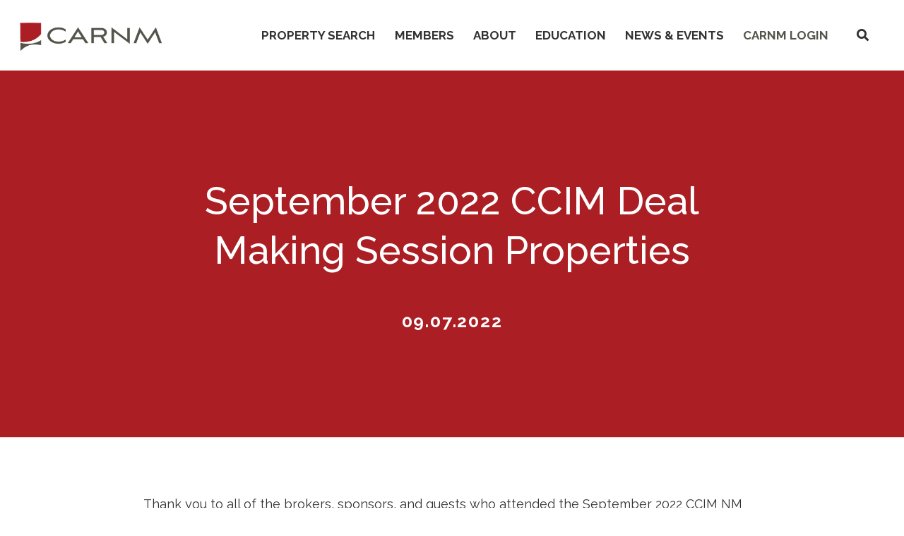

--- FILE ---
content_type: text/html; charset=UTF-8
request_url: https://carnm.realtor/september-2022-ccim-deal-making-session-properties/
body_size: 14749
content:
<!DOCTYPE html>
<html dir="ltr" lang="en-US">
<head >
<meta charset="UTF-8" />
<meta name="viewport" content="width=device-width, initial-scale=1" />
<title>September 2022 CCIM Deal Making Session Properties | CARNM</title>

		<!-- All in One SEO Pro 4.9.2 - aioseo.com -->
	<meta name="description" content="Thank you to all of the brokers, sponsors, and guests who attended the September 2022 CCIM NM Deal Making Session and to those who shared their properties. Click here to view source PDF. Click here to view the Thank Yous. Name Property, City Type Price 1. Dave Hill, CCIM, SIOR DJ Brigman 820 Main St. NE" />
	<meta name="robots" content="max-image-preview:large" />
	<meta name="author" content="CARNM"/>
	<link rel="canonical" href="https://carnm.realtor/september-2022-ccim-deal-making-session-properties/" />
	<meta name="generator" content="All in One SEO Pro (AIOSEO) 4.9.2" />
		<script type="application/ld+json" class="aioseo-schema">
			{"@context":"https:\/\/schema.org","@graph":[{"@type":"Article","@id":"https:\/\/carnm.realtor\/september-2022-ccim-deal-making-session-properties\/aioseo-article-63db1b7c55f05","name":"September 2022 CCIM Deal Making Session Properties","headline":"September 2022 CCIM Deal Making Session Properties","description":"Thank you to all of the brokers, sponsors, and guests who attended the September 2022 CCIM NM Deal Making Session and to those who shared their properties. Click here to view\u00a0source PDF. Click here to view the Thank Yous. Name Property, City Type Price 1. Dave Hill, CCIM, SIOR DJ Brigman 820 Main St. NE","author":{"@type":"Person","name":"CARNM","url":"https:\/\/carnm.realtor\/author\/alexandrea\/"},"publisher":{"@id":"https:\/\/carnm.realtor\/#organization"},"image":{"@type":"ImageObject","url":"https:\/\/carnm.realtor\/wp-content\/uploads\/2021\/02\/CARNM-logo-web.png","@id":"https:\/\/carnm.realtor\/#articleImage","width":325,"height":77},"datePublished":"2022-09-07T15:25:34-06:00","dateModified":"2022-09-23T08:51:34-06:00","inLanguage":"en-US","articleSection":"All News, Meetings"},{"@type":"BreadcrumbList","@id":"https:\/\/carnm.realtor\/september-2022-ccim-deal-making-session-properties\/#breadcrumblist","itemListElement":[{"@type":"ListItem","@id":"https:\/\/carnm.realtor#listItem","position":1,"name":"Home","item":"https:\/\/carnm.realtor","nextItem":{"@type":"ListItem","@id":"https:\/\/carnm.realtor\/category\/news\/#listItem","name":"All News"}},{"@type":"ListItem","@id":"https:\/\/carnm.realtor\/category\/news\/#listItem","position":2,"name":"All News","item":"https:\/\/carnm.realtor\/category\/news\/","nextItem":{"@type":"ListItem","@id":"https:\/\/carnm.realtor\/september-2022-ccim-deal-making-session-properties\/#listItem","name":"September 2022 CCIM Deal Making Session Properties"},"previousItem":{"@type":"ListItem","@id":"https:\/\/carnm.realtor#listItem","name":"Home"}},{"@type":"ListItem","@id":"https:\/\/carnm.realtor\/september-2022-ccim-deal-making-session-properties\/#listItem","position":3,"name":"September 2022 CCIM Deal Making Session Properties","previousItem":{"@type":"ListItem","@id":"https:\/\/carnm.realtor\/category\/news\/#listItem","name":"All News"}}]},{"@type":"Organization","@id":"https:\/\/carnm.realtor\/#organization","name":"CARNM","description":"Commercial Association of REALTORS\u00ae - CARNM New Mexico","url":"https:\/\/carnm.realtor\/","telephone":"+15055037807","logo":{"@type":"ImageObject","url":"https:\/\/carnm.realtor\/wp-content\/uploads\/2021\/02\/CARNM-logo-web.png","@id":"https:\/\/carnm.realtor\/september-2022-ccim-deal-making-session-properties\/#organizationLogo","width":325,"height":77},"image":{"@id":"https:\/\/carnm.realtor\/september-2022-ccim-deal-making-session-properties\/#organizationLogo"},"sameAs":["https:\/\/www.facebook.com\/ConnectWithCARNM\/","https:\/\/twitter.com\/CARNM_REALTORS","https:\/\/www.linkedin.com\/groups\/3143993\/"]},{"@type":"Person","@id":"https:\/\/carnm.realtor\/author\/alexandrea\/#author","url":"https:\/\/carnm.realtor\/author\/alexandrea\/","name":"CARNM"},{"@type":"WebPage","@id":"https:\/\/carnm.realtor\/september-2022-ccim-deal-making-session-properties\/#webpage","url":"https:\/\/carnm.realtor\/september-2022-ccim-deal-making-session-properties\/","name":"September 2022 CCIM Deal Making Session Properties | CARNM","description":"Thank you to all of the brokers, sponsors, and guests who attended the September 2022 CCIM NM Deal Making Session and to those who shared their properties. Click here to view source PDF. Click here to view the Thank Yous. Name Property, City Type Price 1. Dave Hill, CCIM, SIOR DJ Brigman 820 Main St. NE","inLanguage":"en-US","isPartOf":{"@id":"https:\/\/carnm.realtor\/#website"},"breadcrumb":{"@id":"https:\/\/carnm.realtor\/september-2022-ccim-deal-making-session-properties\/#breadcrumblist"},"author":{"@id":"https:\/\/carnm.realtor\/author\/alexandrea\/#author"},"creator":{"@id":"https:\/\/carnm.realtor\/author\/alexandrea\/#author"},"datePublished":"2022-09-07T15:25:34-06:00","dateModified":"2022-09-23T08:51:34-06:00"},{"@type":"WebSite","@id":"https:\/\/carnm.realtor\/#website","url":"https:\/\/carnm.realtor\/","name":"CARNM","description":"Commercial Association of REALTORS\u00ae - CARNM New Mexico","inLanguage":"en-US","publisher":{"@id":"https:\/\/carnm.realtor\/#organization"}}]}
		</script>
		<!-- All in One SEO Pro -->

<link rel='dns-prefetch' href='//kit.fontawesome.com' />
<link rel='dns-prefetch' href='//www.google.com' />
<link rel='dns-prefetch' href='//fonts.googleapis.com' />
<link rel="alternate" type="application/rss+xml" title="CARNM &raquo; Feed" href="https://carnm.realtor/feed/" />
<link rel="alternate" type="application/rss+xml" title="CARNM &raquo; Comments Feed" href="https://carnm.realtor/comments/feed/" />
<link rel="alternate" type="text/calendar" title="CARNM &raquo; iCal Feed" href="https://carnm.realtor/events/?ical=1" />
<link rel="alternate" title="oEmbed (JSON)" type="application/json+oembed" href="https://carnm.realtor/wp-json/oembed/1.0/embed?url=https%3A%2F%2Fcarnm.realtor%2Fseptember-2022-ccim-deal-making-session-properties%2F" />
<link rel="alternate" title="oEmbed (XML)" type="text/xml+oembed" href="https://carnm.realtor/wp-json/oembed/1.0/embed?url=https%3A%2F%2Fcarnm.realtor%2Fseptember-2022-ccim-deal-making-session-properties%2F&#038;format=xml" />
<style id='wp-img-auto-sizes-contain-inline-css' type='text/css'>
img:is([sizes=auto i],[sizes^="auto," i]){contain-intrinsic-size:3000px 1500px}
/*# sourceURL=wp-img-auto-sizes-contain-inline-css */
</style>
<link rel='stylesheet' id='cre-genesis-child-theme-css' href='https://carnm.realtor/wp-content/themes/cre-genesis-child-theme/style.css?ver=2.3.2' type='text/css' media='all' />
<style id='cre-genesis-child-theme-inline-css' type='text/css'>

        .header-font-family,
        .tribe-events-page-title,
        h1 {
            font-family: Raleway
        }
    
        .subheader-font-family,
        h2,
        h3,
        h4,
        h5,
        h6,
        #tribe-events-content .tribe-events-calendar h3.tribe-events-month-event-title {
            font-family: Raleway
        }
    
        .button-font-family,
        .button,
        button,
        #tribe-events .tribe-events-button {
            font-family: Raleway
        }
    
        .paragraph-text-font-family,
        body,
        p,
        .genesis-nav-menu a,
        .genesis-nav-menu .toggle-header-search,
        .post-type-archive-tribe_events,
        .single-tribe_events,
        #tribe-bar-filters,
        .tribe-events-calendar {
            font-family: Raleway
        }
    
        .primary-bg-color,
        .site-header,
        .site-title a,
        .wysiwyg-hero-area .entry-content,
        .genesis-nav-menu .sub-menu,
        .site-header .genesis-responsive-menu {
            background-color: #ffffff
        }
    
        .secondary-bg-color,
        .page-template-wysiwyg .site-container .site-inner .entry,
        input,
        select,
        textarea,
        .site-header .sub-menu-toggle,
        .button.secondary-bg-color,
        #tribe-bar-form,
        .tribe-events-event-cost span,
        .tribe-events-cost,
        .tribe-events-calendar-list__event-cost,
        .tribe-events-notices,
        #tribe-events-content .tribe-events-calendar td {
            background-color: #f2f2f2
        }

        .tribe-bar-views-inner,
        .tribe-events-calendar div[id*=tribe-events-daynum-],
        .tribe-events-calendar div[id*=tribe-events-daynum-] a,
        #tribe-bar-views .tribe-bar-views-list,
        #tribe-bar-views .tribe-bar-views-option.tribe-bar-active {
            background-color: #DBDBDB;
        }

        @media only screen and (max-width: 1024px){
            .genesis-responsive-menu .genesis-nav-menu .sub-menu {
                background-color: #f2f2f2
            }

            .genesis-responsive-menu .genesis-nav-menu .sub-menu .sub-menu,
            .genesis-nav-menu.menu-primary > .menu-item-has-children > ul >.menu-item-has-children > .sub-menu-toggle {
                background-color: #54534a;
                filter: brightness(1.5);
            }
        }
    
     
        .tertiray-menu-bg,
        .tertiary-bg-color,
        .tertiary-bg-color.button,
        .hero-overlay,
        .tribe-events-day .tribe-events-day-time-slot .tribe-events-day-time-slot-heading,
        .tribe-events-calendar td.tribe-events-present div[id*=tribe-events-daynum-] {
            background-color: #333132
        }

        .tertiary-bg-lin-grad {
            background: linear-gradient(0deg, #333132, #333132);
        }

        .tertiary-color-on-hover:hover,
        .tertiary-color-on-hover:focus,
        .single-news-navigation .tertiary-color-on-hover a:hover,
        .single-news-navigation .tertiary-color-on-hover a:focus {
            color: #333132
        }
    
    
        .splash-bg-color,
        .button,
        button,
        input[type="button"],
        input[type="reset"],
        input[type="submit"],
        .menu-item.site-header-nav-button,
        .archive-description,
        .swiper-container .swiper-pagination-bullet-active,
        .person-image-link:before,
        #tribe-bar-form .tribe-bar-submit input[type=submit],
        #tribe-events .tribe-events-button,
        .tribe-events-calendar .mobile-active:hover,
        .tribe-events-calendar td.tribe-events-othermonth.mobile-active,
        .tribe-events-calendar td.tribe-events-othermonth.mobile-active div[id*=tribe-events-daynum-],
        .tribe-events-calendar td.tribe-events-othermonth.mobile-active div[id*=tribe-events-daynum-] a,
        .mobile-active div[id*=tribe-events-daynum-],
        .tribe-events-calendar .mobile-active div[id*=tribe-events-daynum-] a,
        .tribe-events-calendar td.mobile-active,
        .tribe-events-calendar thead th,
        #tribe-events-content .tribe-events-thismonth.mobile-trigger.mobile-active {
            background-color: #ab1f24
        }
     
        .splash-color,
        .site-inner a,
        .button.splash-color,
        .current-menu-item > a,
        .genesis-nav-menu a:hover,
        .genesis-nav-menu a:focus,
        .toggle-header-search:hover,
        .toggle-header-search:focus,
        .genesis-nav-menu .sub-menu > li a:hover,
        .section-content-area h2,
        .section-content-area h3,
        .section-content-area h4,
        .section-content-area h5,
        .tribe-events-list-separator-month,
        .tribe-events-back a,
        .tribe-events-has-events a,
        .tribe-events-event-meta a,
        #tribe-events-content a,
        .tribe-events-content a,
        .tribe-events-sub-nav a,
        .tribe-events-adv-list-widget a,
        .tribe-events-widget-link a,
        .tribe-events-read-more,
        .tribe-events-meta-group.tribe-events-meta-group-details a,
        #tribe-events-content table.tribe-events-calendar .type-tribe_events.tribe-event-featured .tribe-events-month-event-title a,
        div.woocommerce div.product p.price,
        .woocommerce-page .entry-title,
        .woocommerce-breadcrumbs a,
        .woocommerce-breadcrumbs a:focus,
        .woocommerce-breadcrumbs a:hover {
            color: #ab1f24
        }

        .splash-border-color,
        input:focus,
        select:focus,
        textarea:focus {
            border-color: #ab1f24
        }

        .splash-bg-color-hover:hover,
        .splash-bg-color-hover:focus,
        .button:hover,
        .button:focus,
        button:hover,
        button:focus,
        input[type="button"]:hover,
        input[type="reset"]:hover,
        input[type="submit"]:hover,
        #tribe-bar-form .tribe-bar-submit input[type=submit]:hover,
        #tribe-bar-form .tribe-bar-submit input[type=submit]:focus {
            background-color: #333132;
            color: #FFFFFF
        }

        .splash-bg-color-on-hover:hover,
        .splash-bg-color-on-hover:focus,
        #tribe-bar-views-toggle:focus,
        #tribe-bar-views-toggle:hover,
        #tribe-bar-views .tribe-bar-views-option:hover,
        #tribe-bar-views .tribe-bar-views-option:focus {
            background-color: #ab1f24;
            color: #FFFFFF
        }

        .splash-color-hover:hover,
        .splash-color-hover:focus,
        a:hover,
        a:focus,
        #tribe-events-content table.tribe-events-calendar .type-tribe_events.tribe-event-featured .tribe-events-month-event-title a:hover,
        #tribe-events-content table.tribe-events-calendar .type-tribe_events.tribe-event-featured .tribe-events-month-event-title a:focus {
            color: #ab1f24
        }

        ::-webkit-input-placeholder {
            color: #ab1f24
        }
        ::-moz-placeholder {
            color: #ab1f24
        }
        :-ms-input-placeholder {
            color: #ab1f24
        }
        :-moz-placeholder {
            color: #ab1f24;
            opacity: 1;
        }
    
        .addtnl-splash-bg-color {
            background-color: #54534a
        }

        .addtnl-splash-bg-color-trans {
            background-color: rgba(84,83,74,0.4)
        }
        .tertiray-menu-bg li a:hover,
        .addtnl-splash-color,
        .site-header .addtnl-splash-color{
            color: #54534a
        }
      
        .addtnl-splash-border-color,
        hr,
        input,
        select,
        textarea,
        tbody,
        td,
        .border-left,
        .text-with-lines-container span::before,
        .text-with-lines-container span::after,
        .tribe-events-list-separator-month::after  {
            border-color: #54534a
        }
       
        .addtnl-splash-bg-color-hover:hover,
        .addtnl-splash-bg-color-hover:focus {
            background-color: #ab1f24;
            color: #FFFFFF
        }

        .addtnl-splash-color-hover:hover,
        .addtnl-splash-color-hover:focus {
            color: #54534a;
        }

        .addtnl-splash-bg-color-on-hover:hover,
        .addtnl-splash-bg-color-on-hover:focus,
        input.addtnl-splash-bg-color-on-hover:hover,
        input.addtnl-splash-bg-color-on-hover:focus  {
            background-color: #54534a;
            color: #FFFFFF
        }
        
        .woocommerce button.button.alt,
        .woocommerce-cart .wc-proceed-to-checkout a.checkout-button{
            background-color: #54534a !important;
        }
        .woocommerce button.button.alt:hover,
        .woocommerce button.button.alt:focus,
        .woocommerce-cart .wc-proceed-to-checkout a.checkout-button:hover,
        .woocommerce-cart .wc-proceed-to-checkout a.checkout-button:focuse{
            background-color: #ab1f24 !important;
            color: #FFFFFF !important;
        }
    
        .primary-text-color,
        a.primary-text-color,
        body,
        p,
        h1,
        h2,
        h3,
        h4,
        h5,
        h6,
        input,
        select,
        textarea,
        .genesis-nav-menu a,
        .genesis-nav-menu .toggle-header-search,
        .genesis-nav-menu .sub-menu > li a,
        .primary-text-color-on-hover:hover,
        .primary-text-color-on-hover:focus,
        .site-header .menu-toggle,
        .site-header .sub-menu-toggle,
        .tribe-events-page-title,
        .tribe-bar-views-inner,
        #tribe-bar-views-toggle,
        .tribe-events-list-event-title .tribe-event-url,
        .tribe-events-notices,
        .tribe-events-tooltip h3 {
            color: #333132;
        }
    
   
        .tertiray-menu-bg li a,
        .contrast-text-color,
        .splash-bg-color .contrast-text-color > p,
        .tertiary-bg-color .contrast-text-color > p,
        h1.contrast-text-color,
        h2.contrast-text-color,
        h3.contrast-text-color,
        h4.contrast-text-color,
        h5.contrast-text-color,
        h6.contrast-text-color,
        a.contrast-text-color,
        .button,
        button,
        a.button,
        #tribe-events-content a.button,
        input[type="button"],
        input[type="reset"],
        input[type="submit"],
        #tribe-bar-form .tribe-bar-submit input[type=submit],
        #tribe-events .tribe-events-button,
        .single-news-navigation .contrast-text-color a,
        .archive-title,
        .site-footer .contrast-text-color a,
        .site-footer .contrast-text-color p,
        .next,
        .prev,
        .person-image-link::after,
        .tribe-events-day .tribe-events-day-time-slot .tribe-events-day-time-slot-heading,
        .tribe-events-calendar td.tribe-events-present div[id*=tribe-events-daynum-],
        .tribe-events-calendar .mobile-active:hover,
        .tribe-events-sub-nav a,
        .tribe-events-sub-nav li a,
        .tribe-events-calendar td.tribe-events-othermonth.mobile-active,
        .tribe-events-calendar td.tribe-events-othermonth.mobile-active div[id*=tribe-events-daynum-],
        .tribe-events-calendar td.tribe-events-othermonth.mobile-active div[id*=tribe-events-daynum-] a,
        .mobile-active div[id*=tribe-events-daynum-],
        #tribe-events-content .tribe-events-calendar .mobile-active div[id*=tribe-events-daynum-] a,
        .tribe-events-calendar td.mobile-active,
        .tribe-events-calendar thead th,
        #tribe-events-content .tribe-events-thismonth.mobile-trigger.mobile-active
       
         {
            color: #FFFFFF
        }
    
        .contact-form-container input[type="submit"]
        {
            background-color: #333132 !important
        }
    
    .contact-form-container input[type="submit"]:hover
    {
        background-color: #54534a !important
    }
    
    .contact-form-container .gfield_label
    {
        color: #FFFFFF !important

    }
    
    .accordion-item-question
    {
        border-color: #ab1f24 !important;
        background-color: #f2f2f2;
        color:  #54534a;
    }
    
    .accordion-item-answer strong
    {
        color: #333132 !important;
    }
    

    .header-full-width .title-area {
        flex: 0 1 250px;
        width: calc(40vw - 250px)
    
/*# sourceURL=cre-genesis-child-theme-inline-css */
</style>
<style id='wp-emoji-styles-inline-css' type='text/css'>

	img.wp-smiley, img.emoji {
		display: inline !important;
		border: none !important;
		box-shadow: none !important;
		height: 1em !important;
		width: 1em !important;
		margin: 0 0.07em !important;
		vertical-align: -0.1em !important;
		background: none !important;
		padding: 0 !important;
	}
/*# sourceURL=wp-emoji-styles-inline-css */
</style>
<link rel='stylesheet' id='wp-block-library-css' href='https://carnm.realtor/wp-includes/css/dist/block-library/style.min.css?ver=6.9' type='text/css' media='all' />
<style id='global-styles-inline-css' type='text/css'>
:root{--wp--preset--aspect-ratio--square: 1;--wp--preset--aspect-ratio--4-3: 4/3;--wp--preset--aspect-ratio--3-4: 3/4;--wp--preset--aspect-ratio--3-2: 3/2;--wp--preset--aspect-ratio--2-3: 2/3;--wp--preset--aspect-ratio--16-9: 16/9;--wp--preset--aspect-ratio--9-16: 9/16;--wp--preset--color--black: #000000;--wp--preset--color--cyan-bluish-gray: #abb8c3;--wp--preset--color--white: #ffffff;--wp--preset--color--pale-pink: #f78da7;--wp--preset--color--vivid-red: #cf2e2e;--wp--preset--color--luminous-vivid-orange: #ff6900;--wp--preset--color--luminous-vivid-amber: #fcb900;--wp--preset--color--light-green-cyan: #7bdcb5;--wp--preset--color--vivid-green-cyan: #00d084;--wp--preset--color--pale-cyan-blue: #8ed1fc;--wp--preset--color--vivid-cyan-blue: #0693e3;--wp--preset--color--vivid-purple: #9b51e0;--wp--preset--gradient--vivid-cyan-blue-to-vivid-purple: linear-gradient(135deg,rgb(6,147,227) 0%,rgb(155,81,224) 100%);--wp--preset--gradient--light-green-cyan-to-vivid-green-cyan: linear-gradient(135deg,rgb(122,220,180) 0%,rgb(0,208,130) 100%);--wp--preset--gradient--luminous-vivid-amber-to-luminous-vivid-orange: linear-gradient(135deg,rgb(252,185,0) 0%,rgb(255,105,0) 100%);--wp--preset--gradient--luminous-vivid-orange-to-vivid-red: linear-gradient(135deg,rgb(255,105,0) 0%,rgb(207,46,46) 100%);--wp--preset--gradient--very-light-gray-to-cyan-bluish-gray: linear-gradient(135deg,rgb(238,238,238) 0%,rgb(169,184,195) 100%);--wp--preset--gradient--cool-to-warm-spectrum: linear-gradient(135deg,rgb(74,234,220) 0%,rgb(151,120,209) 20%,rgb(207,42,186) 40%,rgb(238,44,130) 60%,rgb(251,105,98) 80%,rgb(254,248,76) 100%);--wp--preset--gradient--blush-light-purple: linear-gradient(135deg,rgb(255,206,236) 0%,rgb(152,150,240) 100%);--wp--preset--gradient--blush-bordeaux: linear-gradient(135deg,rgb(254,205,165) 0%,rgb(254,45,45) 50%,rgb(107,0,62) 100%);--wp--preset--gradient--luminous-dusk: linear-gradient(135deg,rgb(255,203,112) 0%,rgb(199,81,192) 50%,rgb(65,88,208) 100%);--wp--preset--gradient--pale-ocean: linear-gradient(135deg,rgb(255,245,203) 0%,rgb(182,227,212) 50%,rgb(51,167,181) 100%);--wp--preset--gradient--electric-grass: linear-gradient(135deg,rgb(202,248,128) 0%,rgb(113,206,126) 100%);--wp--preset--gradient--midnight: linear-gradient(135deg,rgb(2,3,129) 0%,rgb(40,116,252) 100%);--wp--preset--font-size--small: 13px;--wp--preset--font-size--medium: 20px;--wp--preset--font-size--large: 36px;--wp--preset--font-size--x-large: 42px;--wp--preset--spacing--20: 0.44rem;--wp--preset--spacing--30: 0.67rem;--wp--preset--spacing--40: 1rem;--wp--preset--spacing--50: 1.5rem;--wp--preset--spacing--60: 2.25rem;--wp--preset--spacing--70: 3.38rem;--wp--preset--spacing--80: 5.06rem;--wp--preset--shadow--natural: 6px 6px 9px rgba(0, 0, 0, 0.2);--wp--preset--shadow--deep: 12px 12px 50px rgba(0, 0, 0, 0.4);--wp--preset--shadow--sharp: 6px 6px 0px rgba(0, 0, 0, 0.2);--wp--preset--shadow--outlined: 6px 6px 0px -3px rgb(255, 255, 255), 6px 6px rgb(0, 0, 0);--wp--preset--shadow--crisp: 6px 6px 0px rgb(0, 0, 0);}:where(.is-layout-flex){gap: 0.5em;}:where(.is-layout-grid){gap: 0.5em;}body .is-layout-flex{display: flex;}.is-layout-flex{flex-wrap: wrap;align-items: center;}.is-layout-flex > :is(*, div){margin: 0;}body .is-layout-grid{display: grid;}.is-layout-grid > :is(*, div){margin: 0;}:where(.wp-block-columns.is-layout-flex){gap: 2em;}:where(.wp-block-columns.is-layout-grid){gap: 2em;}:where(.wp-block-post-template.is-layout-flex){gap: 1.25em;}:where(.wp-block-post-template.is-layout-grid){gap: 1.25em;}.has-black-color{color: var(--wp--preset--color--black) !important;}.has-cyan-bluish-gray-color{color: var(--wp--preset--color--cyan-bluish-gray) !important;}.has-white-color{color: var(--wp--preset--color--white) !important;}.has-pale-pink-color{color: var(--wp--preset--color--pale-pink) !important;}.has-vivid-red-color{color: var(--wp--preset--color--vivid-red) !important;}.has-luminous-vivid-orange-color{color: var(--wp--preset--color--luminous-vivid-orange) !important;}.has-luminous-vivid-amber-color{color: var(--wp--preset--color--luminous-vivid-amber) !important;}.has-light-green-cyan-color{color: var(--wp--preset--color--light-green-cyan) !important;}.has-vivid-green-cyan-color{color: var(--wp--preset--color--vivid-green-cyan) !important;}.has-pale-cyan-blue-color{color: var(--wp--preset--color--pale-cyan-blue) !important;}.has-vivid-cyan-blue-color{color: var(--wp--preset--color--vivid-cyan-blue) !important;}.has-vivid-purple-color{color: var(--wp--preset--color--vivid-purple) !important;}.has-black-background-color{background-color: var(--wp--preset--color--black) !important;}.has-cyan-bluish-gray-background-color{background-color: var(--wp--preset--color--cyan-bluish-gray) !important;}.has-white-background-color{background-color: var(--wp--preset--color--white) !important;}.has-pale-pink-background-color{background-color: var(--wp--preset--color--pale-pink) !important;}.has-vivid-red-background-color{background-color: var(--wp--preset--color--vivid-red) !important;}.has-luminous-vivid-orange-background-color{background-color: var(--wp--preset--color--luminous-vivid-orange) !important;}.has-luminous-vivid-amber-background-color{background-color: var(--wp--preset--color--luminous-vivid-amber) !important;}.has-light-green-cyan-background-color{background-color: var(--wp--preset--color--light-green-cyan) !important;}.has-vivid-green-cyan-background-color{background-color: var(--wp--preset--color--vivid-green-cyan) !important;}.has-pale-cyan-blue-background-color{background-color: var(--wp--preset--color--pale-cyan-blue) !important;}.has-vivid-cyan-blue-background-color{background-color: var(--wp--preset--color--vivid-cyan-blue) !important;}.has-vivid-purple-background-color{background-color: var(--wp--preset--color--vivid-purple) !important;}.has-black-border-color{border-color: var(--wp--preset--color--black) !important;}.has-cyan-bluish-gray-border-color{border-color: var(--wp--preset--color--cyan-bluish-gray) !important;}.has-white-border-color{border-color: var(--wp--preset--color--white) !important;}.has-pale-pink-border-color{border-color: var(--wp--preset--color--pale-pink) !important;}.has-vivid-red-border-color{border-color: var(--wp--preset--color--vivid-red) !important;}.has-luminous-vivid-orange-border-color{border-color: var(--wp--preset--color--luminous-vivid-orange) !important;}.has-luminous-vivid-amber-border-color{border-color: var(--wp--preset--color--luminous-vivid-amber) !important;}.has-light-green-cyan-border-color{border-color: var(--wp--preset--color--light-green-cyan) !important;}.has-vivid-green-cyan-border-color{border-color: var(--wp--preset--color--vivid-green-cyan) !important;}.has-pale-cyan-blue-border-color{border-color: var(--wp--preset--color--pale-cyan-blue) !important;}.has-vivid-cyan-blue-border-color{border-color: var(--wp--preset--color--vivid-cyan-blue) !important;}.has-vivid-purple-border-color{border-color: var(--wp--preset--color--vivid-purple) !important;}.has-vivid-cyan-blue-to-vivid-purple-gradient-background{background: var(--wp--preset--gradient--vivid-cyan-blue-to-vivid-purple) !important;}.has-light-green-cyan-to-vivid-green-cyan-gradient-background{background: var(--wp--preset--gradient--light-green-cyan-to-vivid-green-cyan) !important;}.has-luminous-vivid-amber-to-luminous-vivid-orange-gradient-background{background: var(--wp--preset--gradient--luminous-vivid-amber-to-luminous-vivid-orange) !important;}.has-luminous-vivid-orange-to-vivid-red-gradient-background{background: var(--wp--preset--gradient--luminous-vivid-orange-to-vivid-red) !important;}.has-very-light-gray-to-cyan-bluish-gray-gradient-background{background: var(--wp--preset--gradient--very-light-gray-to-cyan-bluish-gray) !important;}.has-cool-to-warm-spectrum-gradient-background{background: var(--wp--preset--gradient--cool-to-warm-spectrum) !important;}.has-blush-light-purple-gradient-background{background: var(--wp--preset--gradient--blush-light-purple) !important;}.has-blush-bordeaux-gradient-background{background: var(--wp--preset--gradient--blush-bordeaux) !important;}.has-luminous-dusk-gradient-background{background: var(--wp--preset--gradient--luminous-dusk) !important;}.has-pale-ocean-gradient-background{background: var(--wp--preset--gradient--pale-ocean) !important;}.has-electric-grass-gradient-background{background: var(--wp--preset--gradient--electric-grass) !important;}.has-midnight-gradient-background{background: var(--wp--preset--gradient--midnight) !important;}.has-small-font-size{font-size: var(--wp--preset--font-size--small) !important;}.has-medium-font-size{font-size: var(--wp--preset--font-size--medium) !important;}.has-large-font-size{font-size: var(--wp--preset--font-size--large) !important;}.has-x-large-font-size{font-size: var(--wp--preset--font-size--x-large) !important;}
/*# sourceURL=global-styles-inline-css */
</style>

<style id='classic-theme-styles-inline-css' type='text/css'>
/*! This file is auto-generated */
.wp-block-button__link{color:#fff;background-color:#32373c;border-radius:9999px;box-shadow:none;text-decoration:none;padding:calc(.667em + 2px) calc(1.333em + 2px);font-size:1.125em}.wp-block-file__button{background:#32373c;color:#fff;text-decoration:none}
/*# sourceURL=/wp-includes/css/classic-themes.min.css */
</style>
<link rel='stylesheet' id='resimplifi-css' href='https://carnm.realtor/wp-content/plugins/associate-embed-main/public/css/resimplifi-public.css?ver=1.0.0' type='text/css' media='all' />
<link rel='stylesheet' id='js-performant-icons-css' href='https://carnm.realtor/wp-content/plugins/js-performant-icons/css/all.min.css?ver=0.1.0' type='text/css' media='all' />
<link rel='stylesheet' id='dashicons-css' href='https://carnm.realtor/wp-includes/css/dashicons.min.css?ver=6.9' type='text/css' media='all' />
<link rel='stylesheet' id='swiper-css' href='https://carnm.realtor/wp-content/themes/cre-genesis-child-theme/vendor/swiper/css/swiper.min.css?ver=2.3.2' type='text/css' media='all' />
<link rel='stylesheet' id='acft-gf-css' href='https://fonts.googleapis.com/css?family=Raleway%3A400%2C700%2C200%2C300%2C500%7C&#038;ver=6.9' type='text/css' media='all' />
<script type="text/javascript" src="https://carnm.realtor/wp-includes/js/jquery/jquery.min.js?ver=3.7.1" id="jquery-core-js"></script>
<script type="text/javascript" src="https://carnm.realtor/wp-includes/js/jquery/jquery-migrate.min.js?ver=3.4.1" id="jquery-migrate-js"></script>
<script type="text/javascript" src="https://carnm.realtor/wp-content/plugins/associate-embed-main/public/js/resimplifi-public.js?ver=1.0.0" id="resimplifi-js"></script>
<script type="text/javascript" src="https://kit.fontawesome.com/676c087512.js?ver=2.3.2" id="fontawesome-js"></script>
<script type="text/javascript" src="https://carnm.realtor/wp-content/themes/cre-genesis-child-theme/vendor/bideo/bideo.js?ver=2.3.2" id="bideo-js"></script>
<script type="text/javascript" src="https://carnm.realtor/wp-content/themes/cre-genesis-child-theme/vendor/swiper/js/swiper.min.js?ver=2.3.2" id="swiper-js"></script>
<link rel="https://api.w.org/" href="https://carnm.realtor/wp-json/" /><link rel="alternate" title="JSON" type="application/json" href="https://carnm.realtor/wp-json/wp/v2/posts/27256" /><link rel="EditURI" type="application/rsd+xml" title="RSD" href="https://carnm.realtor/xmlrpc.php?rsd" />
<link rel='shortlink' href='https://carnm.realtor/?p=27256' />
<meta name="tec-api-version" content="v1"><meta name="tec-api-origin" content="https://carnm.realtor"><link rel="alternate" href="https://carnm.realtor/wp-json/tribe/events/v1/" /><!-- Global site tag (gtag.js) - Google Analytics -->
<script async src="https://www.googletagmanager.com/gtag/js?id=UA-6218743-6"></script>
<script>
  window.dataLayer = window.dataLayer || [];
  function gtag(){dataLayer.push(arguments);}
  gtag('js', new Date());

  gtag('config', 'UA-6218743-6');
</script>
<style type="text/css">.header-image .site-title > a { background: url(https://carnm.realtor/wp-content/uploads/2021/02/CARNM-logo-web.png) no-repeat; }</style>
<link rel="icon" href="https://carnm.realtor/wp-content/uploads/2021/02/cropped-CARNM-logo_web-icon-32x32.png" sizes="32x32" />
<link rel="icon" href="https://carnm.realtor/wp-content/uploads/2021/02/cropped-CARNM-logo_web-icon-192x192.png" sizes="192x192" />
<link rel="apple-touch-icon" href="https://carnm.realtor/wp-content/uploads/2021/02/cropped-CARNM-logo_web-icon-180x180.png" />
<meta name="msapplication-TileImage" content="https://carnm.realtor/wp-content/uploads/2021/02/cropped-CARNM-logo_web-icon-270x270.png" />
		<style type="text/css" id="wp-custom-css">
			.propsearch-form{
	padding: 5%;
	background-color: rgba(255,255,255, .2);
	text-align: left;
	max-width: 800px;
	margin: auto
}

.propsearch-saletype{
display: flex
}

.propsearch-saletype .radio{
	width: 100px;
	float: left
}
.propsearch-saletype{
	display: inline-block;
	width: 100%;
	text-align: left;
}

.search-field{
	max-width: 40%
}


.people-based-template .site-inner .people-sections-area .people-section-area .people-section-content-area .person-item h3{
	font-size: 2rem
}

element.style {
}
.people-based-template .site-inner .people-sections-area .people-section-area .people-section-content-area .person-item h4{
	font-size: 1.8rem
}

.inner-page-sections-template .sections-area .section-area .section-title-area .section-title{
	font-size: 2.2rem
}
.single-post .content > article{
	display: inherit;
	flex-flow: inherit;
	align-items: inherit;
	justify-content: inherit;
	margin: auto;
}
.single-post .content > article .entry-content {
	display: inherit;
	flex-flow: inherit;
	align-items: inherit;
	justify-content: inherit;
	margin: auto;
}

img.alignright { float: right; margin: 0 0 1em 2em; }

img.alignleft { float: left; margin: 0 2em 1em 0; }

img.aligncenter { display: block; margin-left: auto; margin-right: auto; }

.alignright { float: right; }

.alignleft { float: left; }
.aligncenter { display: block; margin-left: auto; margin-right: auto; }

.tribe-events-calendar-list__event-details .tribe-events-c-small-cta__price {
    display: inline-block;
    margin: 0;
    padding: 1rem 1rem 1rem 1rem;
    font-size: 1.4rem;
    font-weight: 600;
    flex: 0 0 auto;
}

.tribe-events-calendar-list__event-details .tribe-events-calendar-list__event-cost {
    display: inline-block;
}

div#gform_wrapper_3 div#field_3_24 {
    padding-top: 3rem;
}

div#gform_wrapper_3 .ginput_container.ginput_container_checkbox .gchoice {
    position: relative;
    display: flex;
    flex-flow: row nowrap;
    justify-content: flex-start;
    align-items: flex-start;
    padding-bottom: 1rem;
}


div#gform_wrapper_3 .ginput_container.ginput_container_checkbox .gchoice .gfield-choice-input {
    display: block;
    position: relative;
    margin: 0.6rem 1rem 1rem 0;
}

div#gform_wrapper_5 .ginput_container.ginput_container_checkbox .gchoice {
    position: relative;
    display: flex;
    flex-flow: row nowrap;
    justify-content: flex-start;
    align-items: flex-start;
    padding-bottom: 1rem;
}


div#gform_wrapper_5 .ginput_container.ginput_container_checkbox .gchoice .gfield-choice-input {
    display: block;
    position: relative;
    margin: 0.6rem 1rem 1rem 0;
}		</style>
		</head>
<body class="wp-singular post-template-default single single-post postid-27256 single-format-standard wp-theme-genesis wp-child-theme-cre-genesis-child-theme chrome tribe-no-js custom-header header-image header-full-width full-width-content genesis-breadcrumbs-hidden" itemscope itemtype="https://schema.org/WebPage"><div class="site-container"><ul class="genesis-skip-link"><li><a href="#genesis-nav-primary" class="screen-reader-shortcut"> Skip to primary navigation</a></li><li><a href="#genesis-content" class="screen-reader-shortcut"> Skip to main content</a></li></ul><header class="site-header" itemscope itemtype="https://schema.org/WPHeader"><div class="wrap"><div class="title-area"><p class="site-title" itemprop="headline"><a href="https://carnm.realtor/">CARNM</a></p><p class="site-description" itemprop="description">Commercial Association of REALTORS® - CARNM New Mexico</p></div><nav class="nav-primary" aria-label="Main" itemscope itemtype="https://schema.org/SiteNavigationElement" id="genesis-nav-primary"><div class="wrap"><ul id="menu-primary-menu" class="menu genesis-nav-menu menu-primary js-superfish"><li id="menu-item-27003" class="menu-item menu-item-type-post_type menu-item-object-page menu-item-has-children menu-item-27003"><a href="https://carnm.realtor/property-search/" itemprop="url"><span itemprop="name">Property Search</span></a>
<ul class="sub-menu">
	<li id="menu-item-20050" class="menu-item menu-item-type-custom menu-item-object-custom menu-item-has-children menu-item-20050"><a href="#" itemprop="url"><span itemprop="name">Search Properties</span></a>
	<ul class="sub-menu">
		<li id="menu-item-28166" class="menu-item menu-item-type-post_type menu-item-object-page menu-item-28166"><a href="https://carnm.realtor/property-search-for-sale/" itemprop="url"><span itemprop="name">For Sale</span></a></li>
		<li id="menu-item-28165" class="menu-item menu-item-type-post_type menu-item-object-page menu-item-28165"><a href="https://carnm.realtor/property-search-for-lease/" itemprop="url"><span itemprop="name">For Lease</span></a></li>
		<li id="menu-item-28164" class="menu-item menu-item-type-post_type menu-item-object-page menu-item-28164"><a href="https://carnm.realtor/property-search-for-sale-or-lease/" itemprop="url"><span itemprop="name">For Sale or Lease</span></a></li>
		<li id="menu-item-27004" class="menu-item menu-item-type-post_type menu-item-object-page menu-item-27004"><a href="https://carnm.realtor/property-search/" itemprop="url"><span itemprop="name">Start Your Search</span></a></li>
	</ul>
</li>
	<li id="menu-item-20024" class="menu-item menu-item-type-custom menu-item-object-custom menu-item-has-children menu-item-20024"><a href="#" itemprop="url"><span itemprop="name">Location &#038; Type</span></a>
	<ul class="sub-menu">
		<li id="menu-item-20023" class="menu-item menu-item-type-post_type menu-item-object-page menu-item-20023"><a href="https://carnm.realtor/home-page/albuquerque/" itemprop="url"><span itemprop="name">Albuquerque</span></a></li>
		<li id="menu-item-25495" class="menu-item menu-item-type-post_type menu-item-object-page menu-item-25495"><a href="https://carnm.realtor/home-page/rio-rancho-commercial-property-listings/" itemprop="url"><span itemprop="name">Rio Rancho</span></a></li>
		<li id="menu-item-25496" class="menu-item menu-item-type-post_type menu-item-object-page menu-item-25496"><a href="https://carnm.realtor/home-page/las-cruces/" itemprop="url"><span itemprop="name">Las Cruces</span></a></li>
		<li id="menu-item-25517" class="menu-item menu-item-type-post_type menu-item-object-page menu-item-25517"><a href="https://carnm.realtor/home-page/santa-fe-commercial-property/" itemprop="url"><span itemprop="name">Santa Fe</span></a></li>
		<li id="menu-item-25375" class="menu-item menu-item-type-post_type menu-item-object-page menu-item-25375"><a href="https://carnm.realtor/office-commercial-property-listings/" itemprop="url"><span itemprop="name">Industry Types</span></a></li>
	</ul>
</li>
</ul>
</li>
<li id="menu-item-19827" class="menu-item menu-item-type-custom menu-item-object-custom menu-item-has-children menu-item-19827"><a href="https://carnm.realtor/join-carnm/" itemprop="url"><span itemprop="name">Members</span></a>
<ul class="sub-menu">
	<li id="menu-item-20025" class="menu-item menu-item-type-custom menu-item-object-custom menu-item-has-children menu-item-20025"><a itemprop="url"><span itemprop="name">New Member</span></a>
	<ul class="sub-menu">
		<li id="menu-item-19903" class="menu-item menu-item-type-post_type menu-item-object-page menu-item-19903"><a href="https://carnm.realtor/about/" itemprop="url"><span itemprop="name">About Us</span></a></li>
		<li id="menu-item-25445" class="menu-item menu-item-type-post_type menu-item-object-page menu-item-25445"><a href="https://carnm.realtor/about-commercial-real-estate/" itemprop="url"><span itemprop="name">Getting Started in Commercial</span></a></li>
		<li id="menu-item-20026" class="menu-item menu-item-type-post_type menu-item-object-page menu-item-20026"><a href="https://carnm.realtor/join-carnm/" itemprop="url"><span itemprop="name">Join CARNM</span></a></li>
		<li id="menu-item-25446" class="menu-item menu-item-type-post_type menu-item-object-page menu-item-25446"><a href="https://carnm.realtor/orientation/" itemprop="url"><span itemprop="name">Orientation</span></a></li>
	</ul>
</li>
	<li id="menu-item-25537" class="menu-item menu-item-type-custom menu-item-object-custom menu-item-has-children menu-item-25537"><a href="#" itemprop="url"><span itemprop="name">Resources</span></a>
	<ul class="sub-menu">
		<li id="menu-item-27007" class="menu-item menu-item-type-post_type menu-item-object-page menu-item-27007"><a href="https://carnm.realtor/find-a-broker/" itemprop="url"><span itemprop="name">Find A Broker</span></a></li>
		<li id="menu-item-25447" class="menu-item menu-item-type-post_type menu-item-object-page menu-item-25447"><a href="https://carnm.realtor/code-of-ethics/" itemprop="url"><span itemprop="name">Code of Ethics</span></a></li>
		<li id="menu-item-25448" class="menu-item menu-item-type-post_type menu-item-object-page menu-item-25448"><a href="https://carnm.realtor/governing-documents/" itemprop="url"><span itemprop="name">Governing Documents</span></a></li>
		<li id="menu-item-27011" class="menu-item menu-item-type-custom menu-item-object-custom menu-item-27011"><a href="https://pr.transactiondesk.com/login" itemprop="url"><span itemprop="name">NMAR Forms</span></a></li>
		<li id="menu-item-27737" class="menu-item menu-item-type-custom menu-item-object-custom menu-item-27737"><a href="https://carnm.realtor/application-forms/" itemprop="url"><span itemprop="name">CARNM Forms</span></a></li>
		<li id="menu-item-25610" class="menu-item menu-item-type-post_type menu-item-object-page menu-item-25610"><a href="https://carnm.realtor/rpac/" itemprop="url"><span itemprop="name">RPAC</span></a></li>
		<li id="menu-item-28309" class="menu-item menu-item-type-post_type menu-item-object-page menu-item-28309"><a href="https://carnm.realtor/?page_id=28218" itemprop="url"><span itemprop="name">Needs &#038; Wants</span></a></li>
		<li id="menu-item-25609" class="menu-item menu-item-type-custom menu-item-object-custom menu-item-25609"><a href="https://carnm.realtor/wp-content/uploads/2024/04/2024-CARNM-Resource-Guide-March-2024-PASSWORD-PROTECTED-1.pdf" itemprop="url"><span itemprop="name">CARNM Directory</span></a></li>
		<li id="menu-item-25449" class="menu-item menu-item-type-post_type menu-item-object-page menu-item-25449"><a href="https://carnm.realtor/realtor-benefits/" itemprop="url"><span itemprop="name">REALTOR® Benefits</span></a></li>
		<li id="menu-item-26326" class="menu-item menu-item-type-post_type menu-item-object-page menu-item-26326"><a href="https://carnm.realtor/foreign-broker-violation/" itemprop="url"><span itemprop="name">Foreign Broker Violation</span></a></li>
	</ul>
</li>
	<li id="menu-item-25455" class="menu-item menu-item-type-custom menu-item-object-custom menu-item-has-children menu-item-25455"><a href="#" itemprop="url"><span itemprop="name">Designations</span></a>
	<ul class="sub-menu">
		<li id="menu-item-25458" class="menu-item menu-item-type-post_type menu-item-object-page menu-item-25458"><a href="https://carnm.realtor/ccim-nm/" itemprop="url"><span itemprop="name">CCIM</span></a></li>
		<li id="menu-item-25457" class="menu-item menu-item-type-post_type menu-item-object-page menu-item-25457"><a href="https://carnm.realtor/irem/" itemprop="url"><span itemprop="name">IREM</span></a></li>
		<li id="menu-item-25456" class="menu-item menu-item-type-post_type menu-item-object-page menu-item-25456"><a href="https://carnm.realtor/sior/" itemprop="url"><span itemprop="name">SIOR</span></a></li>
	</ul>
</li>
	<li id="menu-item-19833" class="menu-item menu-item-type-custom menu-item-object-custom menu-item-has-children menu-item-19833"><a href="#" itemprop="url"><span itemprop="name">Issues/Concerns</span></a>
	<ul class="sub-menu">
		<li id="menu-item-20027" class="menu-item menu-item-type-post_type menu-item-object-page menu-item-20027"><a href="https://carnm.realtor/faq/" itemprop="url"><span itemprop="name">FAQ</span></a></li>
		<li id="menu-item-25452" class="menu-item menu-item-type-post_type menu-item-object-page menu-item-25452"><a href="https://carnm.realtor/ombudsman-process/" itemprop="url"><span itemprop="name">Ombuds Process</span></a></li>
		<li id="menu-item-25617" class="menu-item menu-item-type-post_type menu-item-object-page menu-item-25617"><a href="https://carnm.realtor/professional-standards-code-of-ethics/" itemprop="url"><span itemprop="name">Professional Standards</span></a></li>
		<li id="menu-item-25454" class="menu-item menu-item-type-post_type menu-item-object-page menu-item-25454"><a href="https://carnm.realtor/issues-concerns/" itemprop="url"><span itemprop="name">Issues/Concerns</span></a></li>
		<li id="menu-item-26328" class="menu-item menu-item-type-post_type menu-item-object-page menu-item-26328"><a href="https://carnm.realtor/foreign-broker-violation/" itemprop="url"><span itemprop="name">Foreign Broker Violation</span></a></li>
	</ul>
</li>
</ul>
</li>
<li id="menu-item-20028" class="menu-item menu-item-type-custom menu-item-object-custom menu-item-has-children menu-item-20028"><a href="https://carnm.realtor/about/" itemprop="url"><span itemprop="name">About</span></a>
<ul class="sub-menu">
	<li id="menu-item-20029" class="menu-item menu-item-type-custom menu-item-object-custom menu-item-has-children menu-item-20029"><a href="#" itemprop="url"><span itemprop="name">About</span></a>
	<ul class="sub-menu">
		<li id="menu-item-25767" class="menu-item menu-item-type-post_type menu-item-object-page menu-item-25767"><a href="https://carnm.realtor/about/" itemprop="url"><span itemprop="name">About Us</span></a></li>
		<li id="menu-item-25626" class="menu-item menu-item-type-post_type menu-item-object-page menu-item-25626"><a href="https://carnm.realtor/join-carnm/" itemprop="url"><span itemprop="name">Join CARNM</span></a></li>
		<li id="menu-item-19830" class="menu-item menu-item-type-custom menu-item-object-custom menu-item-19830"><a href="/sponsors" itemprop="url"><span itemprop="name">Sponsors</span></a></li>
		<li id="menu-item-20030" class="menu-item menu-item-type-post_type menu-item-object-page menu-item-20030"><a href="https://carnm.realtor/contact-us/" itemprop="url"><span itemprop="name">Contact Us</span></a></li>
	</ul>
</li>
	<li id="menu-item-20033" class="menu-item menu-item-type-custom menu-item-object-custom menu-item-has-children menu-item-20033"><a href="#" itemprop="url"><span itemprop="name">People</span></a>
	<ul class="sub-menu">
		<li id="menu-item-20037" class="menu-item menu-item-type-post_type menu-item-object-page menu-item-20037"><a href="https://carnm.realtor/board-members/" itemprop="url"><span itemprop="name">2025 Board Members</span></a></li>
		<li id="menu-item-25374" class="menu-item menu-item-type-post_type menu-item-object-page menu-item-25374"><a href="https://carnm.realtor/past-presidents/" itemprop="url"><span itemprop="name">Past Presidents</span></a></li>
		<li id="menu-item-25615" class="menu-item menu-item-type-post_type menu-item-object-page menu-item-25615"><a href="https://carnm.realtor/realtors-of-the-year/" itemprop="url"><span itemprop="name">REALTORS® of the Year</span></a></li>
		<li id="menu-item-25614" class="menu-item menu-item-type-post_type menu-item-object-page menu-item-25614"><a href="https://carnm.realtor/presidents-award-recipients/" itemprop="url"><span itemprop="name">President’s Award Recipients</span></a></li>
		<li id="menu-item-25613" class="menu-item menu-item-type-post_type menu-item-object-page menu-item-25613"><a href="https://carnm.realtor/founders-award-recipients/" itemprop="url"><span itemprop="name">Founder’s Award Recipients</span></a></li>
	</ul>
</li>
	<li id="menu-item-20034" class="menu-item menu-item-type-custom menu-item-object-custom menu-item-has-children menu-item-20034"><a href="#" itemprop="url"><span itemprop="name">Issues/Concerns</span></a>
	<ul class="sub-menu">
		<li id="menu-item-20035" class="menu-item menu-item-type-post_type menu-item-object-page menu-item-20035"><a href="https://carnm.realtor/faq/" itemprop="url"><span itemprop="name">FAQ</span></a></li>
		<li id="menu-item-25462" class="menu-item menu-item-type-post_type menu-item-object-page menu-item-25462"><a href="https://carnm.realtor/ombudsman-process/" itemprop="url"><span itemprop="name">Ombuds Process</span></a></li>
		<li id="menu-item-25616" class="menu-item menu-item-type-post_type menu-item-object-page menu-item-25616"><a href="https://carnm.realtor/professional-standards-code-of-ethics/" itemprop="url"><span itemprop="name">Professional Standards</span></a></li>
		<li id="menu-item-25464" class="menu-item menu-item-type-post_type menu-item-object-page menu-item-25464"><a href="https://carnm.realtor/issues-concerns/" itemprop="url"><span itemprop="name">Issues/Concerns</span></a></li>
		<li id="menu-item-26327" class="menu-item menu-item-type-post_type menu-item-object-page menu-item-26327"><a href="https://carnm.realtor/foreign-broker-violation/" itemprop="url"><span itemprop="name">Foreign Broker Violation</span></a></li>
	</ul>
</li>
</ul>
</li>
<li id="menu-item-25190" class="menu-item menu-item-type-custom menu-item-object-custom menu-item-has-children menu-item-25190"><a href="https://carnm.realtor/education/" itemprop="url"><span itemprop="name">Education</span></a>
<ul class="sub-menu">
	<li id="menu-item-25191" class="menu-item menu-item-type-custom menu-item-object-custom menu-item-has-children menu-item-25191"><a href="#" itemprop="url"><span itemprop="name">Courses</span></a>
	<ul class="sub-menu">
		<li id="menu-item-25578" class="menu-item menu-item-type-custom menu-item-object-custom menu-item-25578"><a href="https://mdweb.mmsi2.com/carnm/" itemprop="url"><span itemprop="name">Register</span></a></li>
		<li id="menu-item-25577" class="menu-item menu-item-type-post_type menu-item-object-page menu-item-25577"><a href="https://carnm.realtor/education/" itemprop="url"><span itemprop="name">All Education</span></a></li>
	</ul>
</li>
	<li id="menu-item-25437" class="menu-item menu-item-type-custom menu-item-object-custom menu-item-has-children menu-item-25437"><a href="#" itemprop="url"><span itemprop="name">Resources</span></a>
	<ul class="sub-menu">
		<li id="menu-item-25443" class="menu-item menu-item-type-post_type menu-item-object-page menu-item-25443"><a href="https://carnm.realtor/nmrec-licensing/" itemprop="url"><span itemprop="name">NMREC Licensing</span></a></li>
		<li id="menu-item-25438" class="menu-item menu-item-type-post_type menu-item-object-page menu-item-25438"><a href="https://carnm.realtor/code-of-ethics/" itemprop="url"><span itemprop="name">Code of Ethics</span></a></li>
		<li id="menu-item-25439" class="menu-item menu-item-type-post_type menu-item-object-page menu-item-25439"><a href="https://carnm.realtor/nar-educational-opportunities/" itemprop="url"><span itemprop="name">NAR Educational Opportunities</span></a></li>
		<li id="menu-item-25441" class="menu-item menu-item-type-post_type menu-item-object-page menu-item-25441"><a href="https://carnm.realtor/ccim-education/" itemprop="url"><span itemprop="name">CCIM Education</span></a></li>
		<li id="menu-item-25440" class="menu-item menu-item-type-post_type menu-item-object-page menu-item-25440"><a href="https://carnm.realtor/irem-education/" itemprop="url"><span itemprop="name">IREM Education</span></a></li>
		<li id="menu-item-25442" class="menu-item menu-item-type-post_type menu-item-object-page menu-item-25442"><a href="https://carnm.realtor/sior-educuation/" itemprop="url"><span itemprop="name">SIOR Educuation</span></a></li>
	</ul>
</li>
</ul>
</li>
<li id="menu-item-19845" class="menu-item menu-item-type-custom menu-item-object-custom menu-item-has-children menu-item-19845"><a href="https://carnm.realtor/events" itemprop="url"><span itemprop="name">News &#038; Events</span></a>
<ul class="sub-menu">
	<li id="menu-item-19846" class="menu-item menu-item-type-custom menu-item-object-custom menu-item-has-children menu-item-19846"><a href="/news-events/" itemprop="url"><span itemprop="name">News</span></a>
	<ul class="sub-menu">
		<li id="menu-item-20052" class="menu-item menu-item-type-custom menu-item-object-custom menu-item-20052"><a href="/news-events/" itemprop="url"><span itemprop="name">All News</span></a></li>
		<li id="menu-item-25210" class="menu-item menu-item-type-taxonomy menu-item-object-category menu-item-25210"><a href="https://carnm.realtor/category/trends/" itemprop="url"><span itemprop="name">Market Trends</span></a></li>
	</ul>
</li>
	<li id="menu-item-19865" class="menu-item menu-item-type-custom menu-item-object-custom menu-item-has-children menu-item-19865"><a href="#" itemprop="url"><span itemprop="name">Events</span></a>
	<ul class="sub-menu">
		<li id="menu-item-19866" class="menu-item menu-item-type-custom menu-item-object-custom menu-item-19866"><a href="/events" itemprop="url"><span itemprop="name">All Events Calendar</span></a></li>
		<li id="menu-item-25622" class="menu-item menu-item-type-taxonomy menu-item-object-tribe_events_cat menu-item-25622"><a href="https://carnm.realtor/events/category/education/" itemprop="url"><span itemprop="name">Education</span></a></li>
		<li id="menu-item-25459" class="menu-item menu-item-type-taxonomy menu-item-object-tribe_events_cat menu-item-25459"><a href="https://carnm.realtor/events/category/ccim/" itemprop="url"><span itemprop="name">CCIM Events</span></a></li>
		<li id="menu-item-27728" class="menu-item menu-item-type-taxonomy menu-item-object-tribe_events_cat menu-item-27728"><a href="https://carnm.realtor/events/category/lin-meeting/" itemprop="url"><span itemprop="name">LIN Marketing Meeting</span></a></li>
		<li id="menu-item-27730" class="menu-item menu-item-type-custom menu-item-object-custom menu-item-27730"><a href="https://carnm.realtor/thank-yous/" itemprop="url"><span itemprop="name">Thank Yous</span></a></li>
	</ul>
</li>
</ul>
</li>
<li class="menu-item login-menu-item"><a class="addtnl-splash-color" target="_blank" href="https://mdweb.mmsi2.com/carnm/">CARNM Login</a></li><li class="menu-item icon-menu-item"><a href="#header-search-wrap" aria-controls="header-search-wrap" aria-expanded="false" role="button" class="toggle-header-search"><span class="screen-reader-text">Show Search</span><i class="fas fa-search"></i></a></li></ul></div></nav><div id="header-search-wrap" class="header-search-wrap"><form class="search-form" method="get" action="https://carnm.realtor/" role="search" itemprop="potentialAction" itemscope itemtype="https://schema.org/SearchAction"><label class="search-form-label screen-reader-text" for="searchform-1">Search this website</label><input class="search-form-input" type="search" name="s" id="searchform-1" placeholder="Search this website" itemprop="query-input"><input class="search-form-submit" type="submit" value="Search"><meta content="https://carnm.realtor/?s={s}" itemprop="target"></form> <a href="#" role="button" aria-expanded="false" aria-controls="header-search-wrap" class="toggle-header-search close"><span class="screen-reader-text">Hide Search</span><i class="far fa-times-circle"></i></a></div></div></header><div class="single-news-hero-component splash-bg-color"><div class="hero-overlay splash-bg-color"></div><div class="wrap"><h1 class="single-news-hero-title contrast-text-color">September 2022 CCIM Deal Making Session Properties</h1><h3 class="single-news-hero-date contrast-text-color">09.07.2022</h3></div></div><div class="site-inner"><div class="content-sidebar-wrap"><main class="content" id="genesis-content"><article class="post-27256 post type-post status-publish format-standard category-news category-meetings entry" aria-label="September 2022 CCIM Deal Making Session Properties" itemscope itemtype="https://schema.org/CreativeWork"><div class="entry-content" itemprop="text"><p>Thank you to all of the brokers, sponsors, and guests who attended the September 2022 CCIM NM Deal Making Session and to those who shared their properties.</p>
<p>Click here to view <a href="https://carnm.realtor/wp-content/uploads/2022/09/September-List-of-Properties-Links.pdf" target="_blank" rel="noopener">source PDF</a>.</p>
<p>Click here to view the <a href="https://carnm.realtor/wp-content/uploads/2022/09/September-CARNM-CCIM-Thank-Yous.pdf" target="_blank" rel="noopener">Thank Yous</a>.</p>
<table width="960">
<tbody>
<tr>
<td width="46"></td>
<td width="230"><strong>Name</strong></td>
<td width="240"><strong>Property, City</strong></td>
<td width="90"><strong>Type</strong></td>
<td width="108"><strong>Price</strong></td>
</tr>
<tr>
<td width="46">1.</td>
<td width="230">Dave Hill, CCIM, SIOR</p>
<p>DJ Brigman</td>
<td width="240">820 Main St. NE</p>
<p>Los Lunas, NM</td>
<td width="90">Retail</td>
<td width="108">$1,200,000</td>
</tr>
<tr>
<td width="46">2.</td>
<td width="230">Todd Strickland</p>
<p>Rob Bridges</td>
<td width="240">808 Gibson Blvd. SE</p>
<p>Albuquerque, NM</td>
<td width="90">Industrial</td>
<td width="108">$2,400,000</td>
</tr>
<tr>
<td width="46">3.</td>
<td width="230">Alex Pulliam</p>
<p>Genieve Posen</p>
<p>Jim Wible, CCIM</p>
<p>Keith Meyer, CCIM, SIOR</td>
<td width="240">NEQ Paseo del Norte and Universe Blvd</p>
<p>Albuquerque, NM</td>
<td width="90">Land</td>
<td width="108">$12.00-$14.00/SF</td>
</tr>
<tr>
<td width="46">4.</td>
<td width="230">Alex Pulliam</p>
<p>Jim Wible, CCIM</p>
<p>Keith Meyer, CCIM, SIOR</td>
<td width="240">NM-528 &amp; Sara Rd.</p>
<p>Rio Rancho, NM</p>
<p>&nbsp;</td>
<td width="90">Land</td>
<td width="108">$770,000</td>
</tr>
<tr>
<td width="46">5.</td>
<td width="230">Stephen Caruso</td>
<td width="240">101 US Route 66</p>
<p>Moriarty, NM 87035</td>
<td width="90">Retail</td>
<td width="108">$625,000</td>
</tr>
<tr>
<td width="46">6.</td>
<td width="230">Stephen Caruso</td>
<td width="240">65 Rainbow Rd</p>
<p>Edgewood, NM</td>
<td width="90">Industrial/ Mixed use</td>
<td width="108">$575,000</td>
</tr>
<tr>
<td width="46">7.</td>
<td width="230">Jim Wible, CCIM</td>
<td width="240">4501 &amp; 4505 Villa Loma Ln.</p>
<p>Albuquerque, NM</td>
<td width="90">Townhome Investment</td>
<td width="108">$794,000</td>
</tr>
<tr>
<td width="46">8.</td>
<td width="230">Sarah Raboff</td>
<td width="240">405 San Pueblo St. &amp; Espanola St.</p>
<p>Albuquerque, NM</td>
<td width="90">Multifamily</td>
<td width="108">$2,325,000</td>
</tr>
</tbody>
</table>
</div></article><div class="single-news-navigation splash-bg-color"><div class="single-news-column addtnl-splash-border-color"><ul class="single-news-recent-posts"><li class="single-news-recent-post"><a class="single-news-recent-post-link contrast-text-color tertiary-color-on-hover" href="https://carnm.realtor/the-2026-retail-forecast-not-too-different-from-2025/">The 2026 Retail Forecast: Not Too Different from 2025</a></li><li class="single-news-recent-post"><a class="single-news-recent-post-link contrast-text-color tertiary-color-on-hover" href="https://carnm.realtor/the-cre-debt-wall-looms-once-again-but-dont-panic/">The CRE Debt Wall Looms Once Again: But Don’t Panic</a></li><li class="single-news-recent-post"><a class="single-news-recent-post-link contrast-text-color tertiary-color-on-hover" href="https://carnm.realtor/commercial-real-estates-next-boom-comes-with-familiar-risks/">Commercial Real Estate's Next Boom Comes With Familiar Risks</a></li></ul></div><div class="single-news-column addtnl-splash-border-color"><ul class="single-news-categories">	<li class="cat-item cat-item-21 contrast-text-color tertiary-color-on-hover"><a href="https://carnm.realtor/category/news/">All News</a>
</li>
	<li class="cat-item cat-item-42 contrast-text-color tertiary-color-on-hover"><a href="https://carnm.realtor/category/covid-19/">COVID-19</a>
</li>
	<li class="cat-item cat-item-36 contrast-text-color tertiary-color-on-hover"><a href="https://carnm.realtor/category/trends/">Market Trends</a>
</li>
	<li class="cat-item cat-item-56 contrast-text-color tertiary-color-on-hover"><a href="https://carnm.realtor/category/meetings/">Meetings</a>
</li>
</ul></div><div class="single-news-column addtnl-splash-border-color"><a class="button single-news-button tertiary-bg-color addtnl-splash-bg-color-on-hover contrast-text-color" href="https://carnm.realtor/news-events/">Back to News</a></div></div></main></div></div><section class="primary-footer tertiary-bg-color"><div class="wrap"><div class="footer-nav-menu"><ul id="menu-footer-1" class="menu"><li id="menu-item-27005" class="menu-item menu-item-type-post_type menu-item-object-page menu-item-27005"><a href="https://carnm.realtor/property-search/" itemprop="url"><span class="contrast-text-color splash-color-hover">Search Property</span></a></li>
<li id="menu-item-25214" class="menu-item menu-item-type-post_type menu-item-object-page menu-item-25214"><a href="https://carnm.realtor/join-carnm/" itemprop="url"><span class="contrast-text-color splash-color-hover">Join CARNM</span></a></li>
<li id="menu-item-25772" class="menu-item menu-item-type-custom menu-item-object-custom menu-item-25772"><a href="https://mdweb.mmsi2.com/carnm/" itemprop="url"><span class="contrast-text-color splash-color-hover">CARNM Login</span></a></li>
<li id="menu-item-27013" class="menu-item menu-item-type-custom menu-item-object-custom menu-item-27013"><a href="https://pr.transactiondesk.com/login" itemprop="url"><span class="contrast-text-color splash-color-hover">NMAR Forms</span></a></li>
</ul></div><div class="footer-nav-menu"><ul id="menu-footer-2" class="menu"><li id="menu-item-25543" class="menu-item menu-item-type-custom menu-item-object-custom menu-item-25543"><a href="https://carnm.realtor/news-events/" itemprop="url"><span class="contrast-text-color splash-color-hover">All News</span></a></li>
<li id="menu-item-25542" class="menu-item menu-item-type-custom menu-item-object-custom menu-item-25542"><a href="https://carnm.realtor/events/" itemprop="url"><span class="contrast-text-color splash-color-hover">All Events</span></a></li>
<li id="menu-item-25541" class="menu-item menu-item-type-custom menu-item-object-custom menu-item-25541"><a href="https://carnm.realtor/events/category/education/" itemprop="url"><span class="contrast-text-color splash-color-hover">Education</span></a></li>
</ul></div><div class="footer-nav-menu"><ul id="menu-footer-3" class="menu"><li id="menu-item-25545" class="menu-item menu-item-type-post_type menu-item-object-page menu-item-25545"><a href="https://carnm.realtor/contact-us/" itemprop="url"><span class="contrast-text-color splash-color-hover">Contact Us</span></a></li>
<li id="menu-item-25774" class="menu-item menu-item-type-post_type menu-item-object-page menu-item-25774"><a href="https://carnm.realtor/about/" itemprop="url"><span class="contrast-text-color splash-color-hover">About Us</span></a></li>
<li id="menu-item-25775" class="menu-item menu-item-type-post_type menu-item-object-page menu-item-25775"><a href="https://carnm.realtor/faq/" itemprop="url"><span class="contrast-text-color splash-color-hover">FAQ</span></a></li>
<li id="menu-item-25776" class="menu-item menu-item-type-post_type menu-item-object-page menu-item-25776"><a href="https://carnm.realtor/issues-concerns/" itemprop="url"><span class="contrast-text-color splash-color-hover">Issues/Concerns</span></a></li>
</ul></div><div class="contact-box"><a class="map link contrast-text-color splash-color-hover " href="https://www.google.com/maps/search/?api=1&query=6739+Academy+Road+NE%2C+Ste+310%2C+Albuquerque%2C+NM+87109" target="_blank">6739 Academy Road NE, Ste 310<br>Albuquerque, NM 87109</a><a class="contrast-text-color splash-color-hover" href="mailto:admin@carnm.realtor">admin@carnm.realtor</a><a class="contrast-text-color splash-color-hover" href="tel:+1(505) 503-7807">(505) 503-7807</a></div><div class="social-icon-box"><a href="https://www.facebook.com/ConnectWithCARNM/"><i class="contrast-text-color splash-color-hover fab fa-facebook"></i></a><a href="https://twitter.com/CARNM_REALTORS"><i class="contrast-text-color splash-color-hover fab fa-twitter"></i></a><a href="https://www.linkedin.com/groups/3143993/"><i class="contrast-text-color splash-color-hover fab fa-linkedin"></i></a></div></div></section><section class="footer-logo-section"><div class="wrap"><div class="image-box border-left addtnl-splash-border-color"><img src="https://carnm.realtor/wp-content/uploads/2021/02/realtor-logo.png"></div><div class="image-box border-left addtnl-splash-border-color"><img src="https://carnm.realtor/wp-content/uploads/2021/02/Etsy-Item-Listing-Photo-4.png"></div><div class="image-box border-left addtnl-splash-border-color"><img src="https://carnm.realtor/wp-content/uploads/2021/03/NM_covid_safe_logo_black.png"></div></div></section><div class="site-footer splash-bg-color contrast-text-color"><div class="wrap"><div class="contrast-text-color"><p>&#xA9;&nbsp;2026, Content: © 2021 Commercial Association of REALTORS® New Mexico. All rights reserved. Website by <a href="https://www.carristo.com" target="_blank" rel="noopener">CARRISTO</a></p>
</div></div></div></div><script type="speculationrules">
{"prefetch":[{"source":"document","where":{"and":[{"href_matches":"/*"},{"not":{"href_matches":["/wp-*.php","/wp-admin/*","/wp-content/uploads/*","/wp-content/*","/wp-content/plugins/*","/wp-content/themes/cre-genesis-child-theme/*","/wp-content/themes/genesis/*","/*\\?(.+)"]}},{"not":{"selector_matches":"a[rel~=\"nofollow\"]"}},{"not":{"selector_matches":".no-prefetch, .no-prefetch a"}}]},"eagerness":"conservative"}]}
</script>
		<script>
		( function ( body ) {
			'use strict';
			body.className = body.className.replace( /\btribe-no-js\b/, 'tribe-js' );
		} )( document.body );
		</script>
		<script> /* <![CDATA[ */var tribe_l10n_datatables = {"aria":{"sort_ascending":": activate to sort column ascending","sort_descending":": activate to sort column descending"},"length_menu":"Show _MENU_ entries","empty_table":"No data available in table","info":"Showing _START_ to _END_ of _TOTAL_ entries","info_empty":"Showing 0 to 0 of 0 entries","info_filtered":"(filtered from _MAX_ total entries)","zero_records":"No matching records found","search":"Search:","all_selected_text":"All items on this page were selected. ","select_all_link":"Select all pages","clear_selection":"Clear Selection.","pagination":{"all":"All","next":"Next","previous":"Previous"},"select":{"rows":{"0":"","_":": Selected %d rows","1":": Selected 1 row"}},"datepicker":{"dayNames":["Sunday","Monday","Tuesday","Wednesday","Thursday","Friday","Saturday"],"dayNamesShort":["Sun","Mon","Tue","Wed","Thu","Fri","Sat"],"dayNamesMin":["S","M","T","W","T","F","S"],"monthNames":["January","February","March","April","May","June","July","August","September","October","November","December"],"monthNamesShort":["January","February","March","April","May","June","July","August","September","October","November","December"],"monthNamesMin":["Jan","Feb","Mar","Apr","May","Jun","Jul","Aug","Sep","Oct","Nov","Dec"],"nextText":"Next","prevText":"Prev","currentText":"Today","closeText":"Done","today":"Today","clear":"Clear"}};/* ]]> */ </script><script type="text/javascript" src="https://carnm.realtor/wp-content/plugins/the-events-calendar/common/build/js/user-agent.js?ver=da75d0bdea6dde3898df" id="tec-user-agent-js"></script>
<script type="module"  src="https://carnm.realtor/wp-content/plugins/all-in-one-seo-pack-pro/dist/Pro/assets/table-of-contents.95d0dfce.js?ver=4.9.2" id="aioseo/js/src/vue/standalone/blocks/table-of-contents/frontend.js-js"></script>
<script type="text/javascript" src="https://carnm.realtor/wp-content/themes/genesis/lib/js/skip-links.min.js?ver=3.6.1" id="skip-links-js"></script>
<script type="text/javascript" id="all-ic-custom-js-extra">
/* <![CDATA[ */
var php_data = {"ajax_url":"https://carnm.realtor/wp-admin/admin-ajax.php","all_ic_nonce":"3a88014459","data":{"url":"https://url.com"}};
//# sourceURL=all-ic-custom-js-extra
/* ]]> */
</script>
<script type="text/javascript" src="https://carnm.realtor/wp-content/themes/cre-genesis-child-theme/js/build/all-ic-custom.js?ver=2.3.2" id="all-ic-custom-js"></script>
<script type="text/javascript" src="https://carnm.realtor/wp-content/themes/cre-genesis-child-theme/js/build/bidio-init.js?ver=2.3.2" id="bideo-init-js"></script>
<script type="text/javascript" id="genesis-responsive-menu-js-extra">
/* <![CDATA[ */
var genesis_responsive_menu = {"mainMenu":"","menuIconClass":"fas fa-bars","subMenu":"Submenu","subMenuIconClass":"fas fa-caret-down","menuClasses":{"combine":[],"others":[".nav-primary"]}};
//# sourceURL=genesis-responsive-menu-js-extra
/* ]]> */
</script>
<script type="text/javascript" src="https://carnm.realtor/wp-content/themes/cre-genesis-child-theme/js/build/responsive-menu.js?ver=2.3.2" id="genesis-responsive-menu-js"></script>
<script type="text/javascript" id="gforms_recaptcha_recaptcha-js-extra">
/* <![CDATA[ */
var gforms_recaptcha_recaptcha_strings = {"nonce":"262f2eaa7f","disconnect":"Disconnecting","change_connection_type":"Resetting","spinner":"https://carnm.realtor/wp-content/plugins/gravityforms/images/spinner.svg","connection_type":"classic","disable_badge":"1","change_connection_type_title":"Change Connection Type","change_connection_type_message":"Changing the connection type will delete your current settings.  Do you want to proceed?","disconnect_title":"Disconnect","disconnect_message":"Disconnecting from reCAPTCHA will delete your current settings.  Do you want to proceed?","site_key":"6LeEjUYpAAAAAKmqSURUgCTcyKWAd6tdmCPCQzk-"};
//# sourceURL=gforms_recaptcha_recaptcha-js-extra
/* ]]> */
</script>
<script type="text/javascript" src="https://www.google.com/recaptcha/api.js?render=6LeEjUYpAAAAAKmqSURUgCTcyKWAd6tdmCPCQzk-&amp;ver=2.1.0" id="gforms_recaptcha_recaptcha-js" defer="defer" data-wp-strategy="defer"></script>
<script type="text/javascript" src="https://carnm.realtor/wp-content/plugins/gravityformsrecaptcha/js/frontend.min.js?ver=2.1.0" id="gforms_recaptcha_frontend-js" defer="defer" data-wp-strategy="defer"></script>
<script id="wp-emoji-settings" type="application/json">
{"baseUrl":"https://s.w.org/images/core/emoji/17.0.2/72x72/","ext":".png","svgUrl":"https://s.w.org/images/core/emoji/17.0.2/svg/","svgExt":".svg","source":{"concatemoji":"https://carnm.realtor/wp-includes/js/wp-emoji-release.min.js?ver=6.9"}}
</script>
<script type="module">
/* <![CDATA[ */
/*! This file is auto-generated */
const a=JSON.parse(document.getElementById("wp-emoji-settings").textContent),o=(window._wpemojiSettings=a,"wpEmojiSettingsSupports"),s=["flag","emoji"];function i(e){try{var t={supportTests:e,timestamp:(new Date).valueOf()};sessionStorage.setItem(o,JSON.stringify(t))}catch(e){}}function c(e,t,n){e.clearRect(0,0,e.canvas.width,e.canvas.height),e.fillText(t,0,0);t=new Uint32Array(e.getImageData(0,0,e.canvas.width,e.canvas.height).data);e.clearRect(0,0,e.canvas.width,e.canvas.height),e.fillText(n,0,0);const a=new Uint32Array(e.getImageData(0,0,e.canvas.width,e.canvas.height).data);return t.every((e,t)=>e===a[t])}function p(e,t){e.clearRect(0,0,e.canvas.width,e.canvas.height),e.fillText(t,0,0);var n=e.getImageData(16,16,1,1);for(let e=0;e<n.data.length;e++)if(0!==n.data[e])return!1;return!0}function u(e,t,n,a){switch(t){case"flag":return n(e,"\ud83c\udff3\ufe0f\u200d\u26a7\ufe0f","\ud83c\udff3\ufe0f\u200b\u26a7\ufe0f")?!1:!n(e,"\ud83c\udde8\ud83c\uddf6","\ud83c\udde8\u200b\ud83c\uddf6")&&!n(e,"\ud83c\udff4\udb40\udc67\udb40\udc62\udb40\udc65\udb40\udc6e\udb40\udc67\udb40\udc7f","\ud83c\udff4\u200b\udb40\udc67\u200b\udb40\udc62\u200b\udb40\udc65\u200b\udb40\udc6e\u200b\udb40\udc67\u200b\udb40\udc7f");case"emoji":return!a(e,"\ud83e\u1fac8")}return!1}function f(e,t,n,a){let r;const o=(r="undefined"!=typeof WorkerGlobalScope&&self instanceof WorkerGlobalScope?new OffscreenCanvas(300,150):document.createElement("canvas")).getContext("2d",{willReadFrequently:!0}),s=(o.textBaseline="top",o.font="600 32px Arial",{});return e.forEach(e=>{s[e]=t(o,e,n,a)}),s}function r(e){var t=document.createElement("script");t.src=e,t.defer=!0,document.head.appendChild(t)}a.supports={everything:!0,everythingExceptFlag:!0},new Promise(t=>{let n=function(){try{var e=JSON.parse(sessionStorage.getItem(o));if("object"==typeof e&&"number"==typeof e.timestamp&&(new Date).valueOf()<e.timestamp+604800&&"object"==typeof e.supportTests)return e.supportTests}catch(e){}return null}();if(!n){if("undefined"!=typeof Worker&&"undefined"!=typeof OffscreenCanvas&&"undefined"!=typeof URL&&URL.createObjectURL&&"undefined"!=typeof Blob)try{var e="postMessage("+f.toString()+"("+[JSON.stringify(s),u.toString(),c.toString(),p.toString()].join(",")+"));",a=new Blob([e],{type:"text/javascript"});const r=new Worker(URL.createObjectURL(a),{name:"wpTestEmojiSupports"});return void(r.onmessage=e=>{i(n=e.data),r.terminate(),t(n)})}catch(e){}i(n=f(s,u,c,p))}t(n)}).then(e=>{for(const n in e)a.supports[n]=e[n],a.supports.everything=a.supports.everything&&a.supports[n],"flag"!==n&&(a.supports.everythingExceptFlag=a.supports.everythingExceptFlag&&a.supports[n]);var t;a.supports.everythingExceptFlag=a.supports.everythingExceptFlag&&!a.supports.flag,a.supports.everything||((t=a.source||{}).concatemoji?r(t.concatemoji):t.wpemoji&&t.twemoji&&(r(t.twemoji),r(t.wpemoji)))});
//# sourceURL=https://carnm.realtor/wp-includes/js/wp-emoji-loader.min.js
/* ]]> */
</script>
<script>(function(){function c(){var b=a.contentDocument||a.contentWindow.document;if(b){var d=b.createElement('script');d.innerHTML="window.__CF$cv$params={r:'9c22673ee8adb23b',t:'MTc2OTEyMDA1Ni4wMDAwMDA='};var a=document.createElement('script');a.nonce='';a.src='/cdn-cgi/challenge-platform/scripts/jsd/main.js';document.getElementsByTagName('head')[0].appendChild(a);";b.getElementsByTagName('head')[0].appendChild(d)}}if(document.body){var a=document.createElement('iframe');a.height=1;a.width=1;a.style.position='absolute';a.style.top=0;a.style.left=0;a.style.border='none';a.style.visibility='hidden';document.body.appendChild(a);if('loading'!==document.readyState)c();else if(window.addEventListener)document.addEventListener('DOMContentLoaded',c);else{var e=document.onreadystatechange||function(){};document.onreadystatechange=function(b){e(b);'loading'!==document.readyState&&(document.onreadystatechange=e,c())}}}})();</script></body></html>


--- FILE ---
content_type: text/html; charset=utf-8
request_url: https://www.google.com/recaptcha/api2/anchor?ar=1&k=6LeEjUYpAAAAAKmqSURUgCTcyKWAd6tdmCPCQzk-&co=aHR0cHM6Ly9jYXJubS5yZWFsdG9yOjQ0Mw..&hl=en&v=PoyoqOPhxBO7pBk68S4YbpHZ&size=invisible&anchor-ms=20000&execute-ms=30000&cb=6qt346szjy02
body_size: 48674
content:
<!DOCTYPE HTML><html dir="ltr" lang="en"><head><meta http-equiv="Content-Type" content="text/html; charset=UTF-8">
<meta http-equiv="X-UA-Compatible" content="IE=edge">
<title>reCAPTCHA</title>
<style type="text/css">
/* cyrillic-ext */
@font-face {
  font-family: 'Roboto';
  font-style: normal;
  font-weight: 400;
  font-stretch: 100%;
  src: url(//fonts.gstatic.com/s/roboto/v48/KFO7CnqEu92Fr1ME7kSn66aGLdTylUAMa3GUBHMdazTgWw.woff2) format('woff2');
  unicode-range: U+0460-052F, U+1C80-1C8A, U+20B4, U+2DE0-2DFF, U+A640-A69F, U+FE2E-FE2F;
}
/* cyrillic */
@font-face {
  font-family: 'Roboto';
  font-style: normal;
  font-weight: 400;
  font-stretch: 100%;
  src: url(//fonts.gstatic.com/s/roboto/v48/KFO7CnqEu92Fr1ME7kSn66aGLdTylUAMa3iUBHMdazTgWw.woff2) format('woff2');
  unicode-range: U+0301, U+0400-045F, U+0490-0491, U+04B0-04B1, U+2116;
}
/* greek-ext */
@font-face {
  font-family: 'Roboto';
  font-style: normal;
  font-weight: 400;
  font-stretch: 100%;
  src: url(//fonts.gstatic.com/s/roboto/v48/KFO7CnqEu92Fr1ME7kSn66aGLdTylUAMa3CUBHMdazTgWw.woff2) format('woff2');
  unicode-range: U+1F00-1FFF;
}
/* greek */
@font-face {
  font-family: 'Roboto';
  font-style: normal;
  font-weight: 400;
  font-stretch: 100%;
  src: url(//fonts.gstatic.com/s/roboto/v48/KFO7CnqEu92Fr1ME7kSn66aGLdTylUAMa3-UBHMdazTgWw.woff2) format('woff2');
  unicode-range: U+0370-0377, U+037A-037F, U+0384-038A, U+038C, U+038E-03A1, U+03A3-03FF;
}
/* math */
@font-face {
  font-family: 'Roboto';
  font-style: normal;
  font-weight: 400;
  font-stretch: 100%;
  src: url(//fonts.gstatic.com/s/roboto/v48/KFO7CnqEu92Fr1ME7kSn66aGLdTylUAMawCUBHMdazTgWw.woff2) format('woff2');
  unicode-range: U+0302-0303, U+0305, U+0307-0308, U+0310, U+0312, U+0315, U+031A, U+0326-0327, U+032C, U+032F-0330, U+0332-0333, U+0338, U+033A, U+0346, U+034D, U+0391-03A1, U+03A3-03A9, U+03B1-03C9, U+03D1, U+03D5-03D6, U+03F0-03F1, U+03F4-03F5, U+2016-2017, U+2034-2038, U+203C, U+2040, U+2043, U+2047, U+2050, U+2057, U+205F, U+2070-2071, U+2074-208E, U+2090-209C, U+20D0-20DC, U+20E1, U+20E5-20EF, U+2100-2112, U+2114-2115, U+2117-2121, U+2123-214F, U+2190, U+2192, U+2194-21AE, U+21B0-21E5, U+21F1-21F2, U+21F4-2211, U+2213-2214, U+2216-22FF, U+2308-230B, U+2310, U+2319, U+231C-2321, U+2336-237A, U+237C, U+2395, U+239B-23B7, U+23D0, U+23DC-23E1, U+2474-2475, U+25AF, U+25B3, U+25B7, U+25BD, U+25C1, U+25CA, U+25CC, U+25FB, U+266D-266F, U+27C0-27FF, U+2900-2AFF, U+2B0E-2B11, U+2B30-2B4C, U+2BFE, U+3030, U+FF5B, U+FF5D, U+1D400-1D7FF, U+1EE00-1EEFF;
}
/* symbols */
@font-face {
  font-family: 'Roboto';
  font-style: normal;
  font-weight: 400;
  font-stretch: 100%;
  src: url(//fonts.gstatic.com/s/roboto/v48/KFO7CnqEu92Fr1ME7kSn66aGLdTylUAMaxKUBHMdazTgWw.woff2) format('woff2');
  unicode-range: U+0001-000C, U+000E-001F, U+007F-009F, U+20DD-20E0, U+20E2-20E4, U+2150-218F, U+2190, U+2192, U+2194-2199, U+21AF, U+21E6-21F0, U+21F3, U+2218-2219, U+2299, U+22C4-22C6, U+2300-243F, U+2440-244A, U+2460-24FF, U+25A0-27BF, U+2800-28FF, U+2921-2922, U+2981, U+29BF, U+29EB, U+2B00-2BFF, U+4DC0-4DFF, U+FFF9-FFFB, U+10140-1018E, U+10190-1019C, U+101A0, U+101D0-101FD, U+102E0-102FB, U+10E60-10E7E, U+1D2C0-1D2D3, U+1D2E0-1D37F, U+1F000-1F0FF, U+1F100-1F1AD, U+1F1E6-1F1FF, U+1F30D-1F30F, U+1F315, U+1F31C, U+1F31E, U+1F320-1F32C, U+1F336, U+1F378, U+1F37D, U+1F382, U+1F393-1F39F, U+1F3A7-1F3A8, U+1F3AC-1F3AF, U+1F3C2, U+1F3C4-1F3C6, U+1F3CA-1F3CE, U+1F3D4-1F3E0, U+1F3ED, U+1F3F1-1F3F3, U+1F3F5-1F3F7, U+1F408, U+1F415, U+1F41F, U+1F426, U+1F43F, U+1F441-1F442, U+1F444, U+1F446-1F449, U+1F44C-1F44E, U+1F453, U+1F46A, U+1F47D, U+1F4A3, U+1F4B0, U+1F4B3, U+1F4B9, U+1F4BB, U+1F4BF, U+1F4C8-1F4CB, U+1F4D6, U+1F4DA, U+1F4DF, U+1F4E3-1F4E6, U+1F4EA-1F4ED, U+1F4F7, U+1F4F9-1F4FB, U+1F4FD-1F4FE, U+1F503, U+1F507-1F50B, U+1F50D, U+1F512-1F513, U+1F53E-1F54A, U+1F54F-1F5FA, U+1F610, U+1F650-1F67F, U+1F687, U+1F68D, U+1F691, U+1F694, U+1F698, U+1F6AD, U+1F6B2, U+1F6B9-1F6BA, U+1F6BC, U+1F6C6-1F6CF, U+1F6D3-1F6D7, U+1F6E0-1F6EA, U+1F6F0-1F6F3, U+1F6F7-1F6FC, U+1F700-1F7FF, U+1F800-1F80B, U+1F810-1F847, U+1F850-1F859, U+1F860-1F887, U+1F890-1F8AD, U+1F8B0-1F8BB, U+1F8C0-1F8C1, U+1F900-1F90B, U+1F93B, U+1F946, U+1F984, U+1F996, U+1F9E9, U+1FA00-1FA6F, U+1FA70-1FA7C, U+1FA80-1FA89, U+1FA8F-1FAC6, U+1FACE-1FADC, U+1FADF-1FAE9, U+1FAF0-1FAF8, U+1FB00-1FBFF;
}
/* vietnamese */
@font-face {
  font-family: 'Roboto';
  font-style: normal;
  font-weight: 400;
  font-stretch: 100%;
  src: url(//fonts.gstatic.com/s/roboto/v48/KFO7CnqEu92Fr1ME7kSn66aGLdTylUAMa3OUBHMdazTgWw.woff2) format('woff2');
  unicode-range: U+0102-0103, U+0110-0111, U+0128-0129, U+0168-0169, U+01A0-01A1, U+01AF-01B0, U+0300-0301, U+0303-0304, U+0308-0309, U+0323, U+0329, U+1EA0-1EF9, U+20AB;
}
/* latin-ext */
@font-face {
  font-family: 'Roboto';
  font-style: normal;
  font-weight: 400;
  font-stretch: 100%;
  src: url(//fonts.gstatic.com/s/roboto/v48/KFO7CnqEu92Fr1ME7kSn66aGLdTylUAMa3KUBHMdazTgWw.woff2) format('woff2');
  unicode-range: U+0100-02BA, U+02BD-02C5, U+02C7-02CC, U+02CE-02D7, U+02DD-02FF, U+0304, U+0308, U+0329, U+1D00-1DBF, U+1E00-1E9F, U+1EF2-1EFF, U+2020, U+20A0-20AB, U+20AD-20C0, U+2113, U+2C60-2C7F, U+A720-A7FF;
}
/* latin */
@font-face {
  font-family: 'Roboto';
  font-style: normal;
  font-weight: 400;
  font-stretch: 100%;
  src: url(//fonts.gstatic.com/s/roboto/v48/KFO7CnqEu92Fr1ME7kSn66aGLdTylUAMa3yUBHMdazQ.woff2) format('woff2');
  unicode-range: U+0000-00FF, U+0131, U+0152-0153, U+02BB-02BC, U+02C6, U+02DA, U+02DC, U+0304, U+0308, U+0329, U+2000-206F, U+20AC, U+2122, U+2191, U+2193, U+2212, U+2215, U+FEFF, U+FFFD;
}
/* cyrillic-ext */
@font-face {
  font-family: 'Roboto';
  font-style: normal;
  font-weight: 500;
  font-stretch: 100%;
  src: url(//fonts.gstatic.com/s/roboto/v48/KFO7CnqEu92Fr1ME7kSn66aGLdTylUAMa3GUBHMdazTgWw.woff2) format('woff2');
  unicode-range: U+0460-052F, U+1C80-1C8A, U+20B4, U+2DE0-2DFF, U+A640-A69F, U+FE2E-FE2F;
}
/* cyrillic */
@font-face {
  font-family: 'Roboto';
  font-style: normal;
  font-weight: 500;
  font-stretch: 100%;
  src: url(//fonts.gstatic.com/s/roboto/v48/KFO7CnqEu92Fr1ME7kSn66aGLdTylUAMa3iUBHMdazTgWw.woff2) format('woff2');
  unicode-range: U+0301, U+0400-045F, U+0490-0491, U+04B0-04B1, U+2116;
}
/* greek-ext */
@font-face {
  font-family: 'Roboto';
  font-style: normal;
  font-weight: 500;
  font-stretch: 100%;
  src: url(//fonts.gstatic.com/s/roboto/v48/KFO7CnqEu92Fr1ME7kSn66aGLdTylUAMa3CUBHMdazTgWw.woff2) format('woff2');
  unicode-range: U+1F00-1FFF;
}
/* greek */
@font-face {
  font-family: 'Roboto';
  font-style: normal;
  font-weight: 500;
  font-stretch: 100%;
  src: url(//fonts.gstatic.com/s/roboto/v48/KFO7CnqEu92Fr1ME7kSn66aGLdTylUAMa3-UBHMdazTgWw.woff2) format('woff2');
  unicode-range: U+0370-0377, U+037A-037F, U+0384-038A, U+038C, U+038E-03A1, U+03A3-03FF;
}
/* math */
@font-face {
  font-family: 'Roboto';
  font-style: normal;
  font-weight: 500;
  font-stretch: 100%;
  src: url(//fonts.gstatic.com/s/roboto/v48/KFO7CnqEu92Fr1ME7kSn66aGLdTylUAMawCUBHMdazTgWw.woff2) format('woff2');
  unicode-range: U+0302-0303, U+0305, U+0307-0308, U+0310, U+0312, U+0315, U+031A, U+0326-0327, U+032C, U+032F-0330, U+0332-0333, U+0338, U+033A, U+0346, U+034D, U+0391-03A1, U+03A3-03A9, U+03B1-03C9, U+03D1, U+03D5-03D6, U+03F0-03F1, U+03F4-03F5, U+2016-2017, U+2034-2038, U+203C, U+2040, U+2043, U+2047, U+2050, U+2057, U+205F, U+2070-2071, U+2074-208E, U+2090-209C, U+20D0-20DC, U+20E1, U+20E5-20EF, U+2100-2112, U+2114-2115, U+2117-2121, U+2123-214F, U+2190, U+2192, U+2194-21AE, U+21B0-21E5, U+21F1-21F2, U+21F4-2211, U+2213-2214, U+2216-22FF, U+2308-230B, U+2310, U+2319, U+231C-2321, U+2336-237A, U+237C, U+2395, U+239B-23B7, U+23D0, U+23DC-23E1, U+2474-2475, U+25AF, U+25B3, U+25B7, U+25BD, U+25C1, U+25CA, U+25CC, U+25FB, U+266D-266F, U+27C0-27FF, U+2900-2AFF, U+2B0E-2B11, U+2B30-2B4C, U+2BFE, U+3030, U+FF5B, U+FF5D, U+1D400-1D7FF, U+1EE00-1EEFF;
}
/* symbols */
@font-face {
  font-family: 'Roboto';
  font-style: normal;
  font-weight: 500;
  font-stretch: 100%;
  src: url(//fonts.gstatic.com/s/roboto/v48/KFO7CnqEu92Fr1ME7kSn66aGLdTylUAMaxKUBHMdazTgWw.woff2) format('woff2');
  unicode-range: U+0001-000C, U+000E-001F, U+007F-009F, U+20DD-20E0, U+20E2-20E4, U+2150-218F, U+2190, U+2192, U+2194-2199, U+21AF, U+21E6-21F0, U+21F3, U+2218-2219, U+2299, U+22C4-22C6, U+2300-243F, U+2440-244A, U+2460-24FF, U+25A0-27BF, U+2800-28FF, U+2921-2922, U+2981, U+29BF, U+29EB, U+2B00-2BFF, U+4DC0-4DFF, U+FFF9-FFFB, U+10140-1018E, U+10190-1019C, U+101A0, U+101D0-101FD, U+102E0-102FB, U+10E60-10E7E, U+1D2C0-1D2D3, U+1D2E0-1D37F, U+1F000-1F0FF, U+1F100-1F1AD, U+1F1E6-1F1FF, U+1F30D-1F30F, U+1F315, U+1F31C, U+1F31E, U+1F320-1F32C, U+1F336, U+1F378, U+1F37D, U+1F382, U+1F393-1F39F, U+1F3A7-1F3A8, U+1F3AC-1F3AF, U+1F3C2, U+1F3C4-1F3C6, U+1F3CA-1F3CE, U+1F3D4-1F3E0, U+1F3ED, U+1F3F1-1F3F3, U+1F3F5-1F3F7, U+1F408, U+1F415, U+1F41F, U+1F426, U+1F43F, U+1F441-1F442, U+1F444, U+1F446-1F449, U+1F44C-1F44E, U+1F453, U+1F46A, U+1F47D, U+1F4A3, U+1F4B0, U+1F4B3, U+1F4B9, U+1F4BB, U+1F4BF, U+1F4C8-1F4CB, U+1F4D6, U+1F4DA, U+1F4DF, U+1F4E3-1F4E6, U+1F4EA-1F4ED, U+1F4F7, U+1F4F9-1F4FB, U+1F4FD-1F4FE, U+1F503, U+1F507-1F50B, U+1F50D, U+1F512-1F513, U+1F53E-1F54A, U+1F54F-1F5FA, U+1F610, U+1F650-1F67F, U+1F687, U+1F68D, U+1F691, U+1F694, U+1F698, U+1F6AD, U+1F6B2, U+1F6B9-1F6BA, U+1F6BC, U+1F6C6-1F6CF, U+1F6D3-1F6D7, U+1F6E0-1F6EA, U+1F6F0-1F6F3, U+1F6F7-1F6FC, U+1F700-1F7FF, U+1F800-1F80B, U+1F810-1F847, U+1F850-1F859, U+1F860-1F887, U+1F890-1F8AD, U+1F8B0-1F8BB, U+1F8C0-1F8C1, U+1F900-1F90B, U+1F93B, U+1F946, U+1F984, U+1F996, U+1F9E9, U+1FA00-1FA6F, U+1FA70-1FA7C, U+1FA80-1FA89, U+1FA8F-1FAC6, U+1FACE-1FADC, U+1FADF-1FAE9, U+1FAF0-1FAF8, U+1FB00-1FBFF;
}
/* vietnamese */
@font-face {
  font-family: 'Roboto';
  font-style: normal;
  font-weight: 500;
  font-stretch: 100%;
  src: url(//fonts.gstatic.com/s/roboto/v48/KFO7CnqEu92Fr1ME7kSn66aGLdTylUAMa3OUBHMdazTgWw.woff2) format('woff2');
  unicode-range: U+0102-0103, U+0110-0111, U+0128-0129, U+0168-0169, U+01A0-01A1, U+01AF-01B0, U+0300-0301, U+0303-0304, U+0308-0309, U+0323, U+0329, U+1EA0-1EF9, U+20AB;
}
/* latin-ext */
@font-face {
  font-family: 'Roboto';
  font-style: normal;
  font-weight: 500;
  font-stretch: 100%;
  src: url(//fonts.gstatic.com/s/roboto/v48/KFO7CnqEu92Fr1ME7kSn66aGLdTylUAMa3KUBHMdazTgWw.woff2) format('woff2');
  unicode-range: U+0100-02BA, U+02BD-02C5, U+02C7-02CC, U+02CE-02D7, U+02DD-02FF, U+0304, U+0308, U+0329, U+1D00-1DBF, U+1E00-1E9F, U+1EF2-1EFF, U+2020, U+20A0-20AB, U+20AD-20C0, U+2113, U+2C60-2C7F, U+A720-A7FF;
}
/* latin */
@font-face {
  font-family: 'Roboto';
  font-style: normal;
  font-weight: 500;
  font-stretch: 100%;
  src: url(//fonts.gstatic.com/s/roboto/v48/KFO7CnqEu92Fr1ME7kSn66aGLdTylUAMa3yUBHMdazQ.woff2) format('woff2');
  unicode-range: U+0000-00FF, U+0131, U+0152-0153, U+02BB-02BC, U+02C6, U+02DA, U+02DC, U+0304, U+0308, U+0329, U+2000-206F, U+20AC, U+2122, U+2191, U+2193, U+2212, U+2215, U+FEFF, U+FFFD;
}
/* cyrillic-ext */
@font-face {
  font-family: 'Roboto';
  font-style: normal;
  font-weight: 900;
  font-stretch: 100%;
  src: url(//fonts.gstatic.com/s/roboto/v48/KFO7CnqEu92Fr1ME7kSn66aGLdTylUAMa3GUBHMdazTgWw.woff2) format('woff2');
  unicode-range: U+0460-052F, U+1C80-1C8A, U+20B4, U+2DE0-2DFF, U+A640-A69F, U+FE2E-FE2F;
}
/* cyrillic */
@font-face {
  font-family: 'Roboto';
  font-style: normal;
  font-weight: 900;
  font-stretch: 100%;
  src: url(//fonts.gstatic.com/s/roboto/v48/KFO7CnqEu92Fr1ME7kSn66aGLdTylUAMa3iUBHMdazTgWw.woff2) format('woff2');
  unicode-range: U+0301, U+0400-045F, U+0490-0491, U+04B0-04B1, U+2116;
}
/* greek-ext */
@font-face {
  font-family: 'Roboto';
  font-style: normal;
  font-weight: 900;
  font-stretch: 100%;
  src: url(//fonts.gstatic.com/s/roboto/v48/KFO7CnqEu92Fr1ME7kSn66aGLdTylUAMa3CUBHMdazTgWw.woff2) format('woff2');
  unicode-range: U+1F00-1FFF;
}
/* greek */
@font-face {
  font-family: 'Roboto';
  font-style: normal;
  font-weight: 900;
  font-stretch: 100%;
  src: url(//fonts.gstatic.com/s/roboto/v48/KFO7CnqEu92Fr1ME7kSn66aGLdTylUAMa3-UBHMdazTgWw.woff2) format('woff2');
  unicode-range: U+0370-0377, U+037A-037F, U+0384-038A, U+038C, U+038E-03A1, U+03A3-03FF;
}
/* math */
@font-face {
  font-family: 'Roboto';
  font-style: normal;
  font-weight: 900;
  font-stretch: 100%;
  src: url(//fonts.gstatic.com/s/roboto/v48/KFO7CnqEu92Fr1ME7kSn66aGLdTylUAMawCUBHMdazTgWw.woff2) format('woff2');
  unicode-range: U+0302-0303, U+0305, U+0307-0308, U+0310, U+0312, U+0315, U+031A, U+0326-0327, U+032C, U+032F-0330, U+0332-0333, U+0338, U+033A, U+0346, U+034D, U+0391-03A1, U+03A3-03A9, U+03B1-03C9, U+03D1, U+03D5-03D6, U+03F0-03F1, U+03F4-03F5, U+2016-2017, U+2034-2038, U+203C, U+2040, U+2043, U+2047, U+2050, U+2057, U+205F, U+2070-2071, U+2074-208E, U+2090-209C, U+20D0-20DC, U+20E1, U+20E5-20EF, U+2100-2112, U+2114-2115, U+2117-2121, U+2123-214F, U+2190, U+2192, U+2194-21AE, U+21B0-21E5, U+21F1-21F2, U+21F4-2211, U+2213-2214, U+2216-22FF, U+2308-230B, U+2310, U+2319, U+231C-2321, U+2336-237A, U+237C, U+2395, U+239B-23B7, U+23D0, U+23DC-23E1, U+2474-2475, U+25AF, U+25B3, U+25B7, U+25BD, U+25C1, U+25CA, U+25CC, U+25FB, U+266D-266F, U+27C0-27FF, U+2900-2AFF, U+2B0E-2B11, U+2B30-2B4C, U+2BFE, U+3030, U+FF5B, U+FF5D, U+1D400-1D7FF, U+1EE00-1EEFF;
}
/* symbols */
@font-face {
  font-family: 'Roboto';
  font-style: normal;
  font-weight: 900;
  font-stretch: 100%;
  src: url(//fonts.gstatic.com/s/roboto/v48/KFO7CnqEu92Fr1ME7kSn66aGLdTylUAMaxKUBHMdazTgWw.woff2) format('woff2');
  unicode-range: U+0001-000C, U+000E-001F, U+007F-009F, U+20DD-20E0, U+20E2-20E4, U+2150-218F, U+2190, U+2192, U+2194-2199, U+21AF, U+21E6-21F0, U+21F3, U+2218-2219, U+2299, U+22C4-22C6, U+2300-243F, U+2440-244A, U+2460-24FF, U+25A0-27BF, U+2800-28FF, U+2921-2922, U+2981, U+29BF, U+29EB, U+2B00-2BFF, U+4DC0-4DFF, U+FFF9-FFFB, U+10140-1018E, U+10190-1019C, U+101A0, U+101D0-101FD, U+102E0-102FB, U+10E60-10E7E, U+1D2C0-1D2D3, U+1D2E0-1D37F, U+1F000-1F0FF, U+1F100-1F1AD, U+1F1E6-1F1FF, U+1F30D-1F30F, U+1F315, U+1F31C, U+1F31E, U+1F320-1F32C, U+1F336, U+1F378, U+1F37D, U+1F382, U+1F393-1F39F, U+1F3A7-1F3A8, U+1F3AC-1F3AF, U+1F3C2, U+1F3C4-1F3C6, U+1F3CA-1F3CE, U+1F3D4-1F3E0, U+1F3ED, U+1F3F1-1F3F3, U+1F3F5-1F3F7, U+1F408, U+1F415, U+1F41F, U+1F426, U+1F43F, U+1F441-1F442, U+1F444, U+1F446-1F449, U+1F44C-1F44E, U+1F453, U+1F46A, U+1F47D, U+1F4A3, U+1F4B0, U+1F4B3, U+1F4B9, U+1F4BB, U+1F4BF, U+1F4C8-1F4CB, U+1F4D6, U+1F4DA, U+1F4DF, U+1F4E3-1F4E6, U+1F4EA-1F4ED, U+1F4F7, U+1F4F9-1F4FB, U+1F4FD-1F4FE, U+1F503, U+1F507-1F50B, U+1F50D, U+1F512-1F513, U+1F53E-1F54A, U+1F54F-1F5FA, U+1F610, U+1F650-1F67F, U+1F687, U+1F68D, U+1F691, U+1F694, U+1F698, U+1F6AD, U+1F6B2, U+1F6B9-1F6BA, U+1F6BC, U+1F6C6-1F6CF, U+1F6D3-1F6D7, U+1F6E0-1F6EA, U+1F6F0-1F6F3, U+1F6F7-1F6FC, U+1F700-1F7FF, U+1F800-1F80B, U+1F810-1F847, U+1F850-1F859, U+1F860-1F887, U+1F890-1F8AD, U+1F8B0-1F8BB, U+1F8C0-1F8C1, U+1F900-1F90B, U+1F93B, U+1F946, U+1F984, U+1F996, U+1F9E9, U+1FA00-1FA6F, U+1FA70-1FA7C, U+1FA80-1FA89, U+1FA8F-1FAC6, U+1FACE-1FADC, U+1FADF-1FAE9, U+1FAF0-1FAF8, U+1FB00-1FBFF;
}
/* vietnamese */
@font-face {
  font-family: 'Roboto';
  font-style: normal;
  font-weight: 900;
  font-stretch: 100%;
  src: url(//fonts.gstatic.com/s/roboto/v48/KFO7CnqEu92Fr1ME7kSn66aGLdTylUAMa3OUBHMdazTgWw.woff2) format('woff2');
  unicode-range: U+0102-0103, U+0110-0111, U+0128-0129, U+0168-0169, U+01A0-01A1, U+01AF-01B0, U+0300-0301, U+0303-0304, U+0308-0309, U+0323, U+0329, U+1EA0-1EF9, U+20AB;
}
/* latin-ext */
@font-face {
  font-family: 'Roboto';
  font-style: normal;
  font-weight: 900;
  font-stretch: 100%;
  src: url(//fonts.gstatic.com/s/roboto/v48/KFO7CnqEu92Fr1ME7kSn66aGLdTylUAMa3KUBHMdazTgWw.woff2) format('woff2');
  unicode-range: U+0100-02BA, U+02BD-02C5, U+02C7-02CC, U+02CE-02D7, U+02DD-02FF, U+0304, U+0308, U+0329, U+1D00-1DBF, U+1E00-1E9F, U+1EF2-1EFF, U+2020, U+20A0-20AB, U+20AD-20C0, U+2113, U+2C60-2C7F, U+A720-A7FF;
}
/* latin */
@font-face {
  font-family: 'Roboto';
  font-style: normal;
  font-weight: 900;
  font-stretch: 100%;
  src: url(//fonts.gstatic.com/s/roboto/v48/KFO7CnqEu92Fr1ME7kSn66aGLdTylUAMa3yUBHMdazQ.woff2) format('woff2');
  unicode-range: U+0000-00FF, U+0131, U+0152-0153, U+02BB-02BC, U+02C6, U+02DA, U+02DC, U+0304, U+0308, U+0329, U+2000-206F, U+20AC, U+2122, U+2191, U+2193, U+2212, U+2215, U+FEFF, U+FFFD;
}

</style>
<link rel="stylesheet" type="text/css" href="https://www.gstatic.com/recaptcha/releases/PoyoqOPhxBO7pBk68S4YbpHZ/styles__ltr.css">
<script nonce="n6JVUkbC0dnaHRwNhMtVTg" type="text/javascript">window['__recaptcha_api'] = 'https://www.google.com/recaptcha/api2/';</script>
<script type="text/javascript" src="https://www.gstatic.com/recaptcha/releases/PoyoqOPhxBO7pBk68S4YbpHZ/recaptcha__en.js" nonce="n6JVUkbC0dnaHRwNhMtVTg">
      
    </script></head>
<body><div id="rc-anchor-alert" class="rc-anchor-alert"></div>
<input type="hidden" id="recaptcha-token" value="[base64]">
<script type="text/javascript" nonce="n6JVUkbC0dnaHRwNhMtVTg">
      recaptcha.anchor.Main.init("[\x22ainput\x22,[\x22bgdata\x22,\x22\x22,\[base64]/[base64]/[base64]/[base64]/[base64]/UltsKytdPUU6KEU8MjA0OD9SW2wrK109RT4+NnwxOTI6KChFJjY0NTEyKT09NTUyOTYmJk0rMTxjLmxlbmd0aCYmKGMuY2hhckNvZGVBdChNKzEpJjY0NTEyKT09NTYzMjA/[base64]/[base64]/[base64]/[base64]/[base64]/[base64]/[base64]\x22,\[base64]\\u003d\\u003d\x22,\x22bsKSw6bCtAVJFVHDtx4swqAqw5LDq8OjaCRhwrzCpmNxw6jCo8OKD8OlVsK/RApLw7DDkzrCt1nConFKc8Kqw6BxQzEbwqZCfibCkR0KesK8wobCrxFkw7fCgDfCocOtwqjDiD/DrcK3MMKHw4/[base64]/[base64]/w5Mnwo3CusKJC1QZwrZSeCFrwr9nPsOewpdUTsOKwoXCkEN2wpXDkcO7w6kxXgl9N8O6RytrwqFUKsKEw53Ch8KWw4AZwoDDmWNmwpVOwpVyfQoIB8OyFk/[base64]/CssOQw68qaml2PcKjCQnCnCbCmkURwrDDncO3w5jDgCzDpyBsDAVHdcK1wqstLcORw71RwqZ5KcKPwqLDiMOvw5oSw5/CgQpDCAvCpcOBw7hBXcKEw5DDhMKDw5TCogo/wrZcWiUCaGoCw71ewolnw7BiJsKlLsOMw7zDrU1tOcOHw4jDlcOnNmZXw53Ct1rDrFXDvT3Cg8KPdQdpJcOeesOXw5hPw4bCl2jChMOqw6TCjMOfw7YhJEFsSsOkZwvCksOjAggCw5swwofDk8O1w4fCpMOXwrvCsR9qw6/CoMKWwrpwwrnDriJwwpHDiMKlw5RiwpYjS8KHG8Oxw5nDvnZMdRhRwqjDsMKQwrXCkA7Dn3nDtxbChk3Cn0nDj3I+wpQmdBrCm8Kgw6zChMKcwqtgThHDjcKxw5/Dl2x9AcOVw6DCkTB6wo0oOW4HwqgfDFTDqUY1w5EiD2NTwo3CrX9swoBzJcKHQwTDj1bCt8Oow5XDiMKqZMK1wrAQwpzCtsOLw6dLEsK2wojCsMKhLcKGZTHDu8OgOizDmmVKN8KjwrfCvsONcMKUScKGwr/Cq3nDjSzCuQTCrQjCt8OIMgsVw4d8wrfCpsKKE0fDkknDgg4Gw5/[base64]/DkMOSQRDCqMKudwUEw4hFVsOFwqDCl3vCtG/CknbDtMOHwobDvsO+FcK/E2vCtVoRw7YWScKgw6gxw6pQLcKdX0HDuMKrXMOew7XDicKhWGQXMsKkwozDpk51woXCp2zCmMOUHsObDwHDphbDpwTCiMOpMTjDjgUvwoJTGURIC8ORw74gIcO1w7jDukfCiWjCosK3w7/[base64]/Dm8Obw4ZAYMOsPcOuworDiMONVWlzwo/Cv3zDtsOkD8OEwqHCjBLCnBF7S8OyOxp9BcOdw4dxw7IywpzCk8ODFBBVw4PCqg/DlsKRXjdYw7vCmAHCocO2wpTDjnTCnjYzKE/[base64]/ChRrDssKwwoHCqsKYEzzCqn7DqWnCuMO4GV/[base64]/CqcKCw7Q+QhljQ1TDvMKvLMKYA8KBwrjDvMOkCnTCnzPDh0QNwrDDgcO+LTrCmncMOnzDlSxyw5k4LsK6D33CrULCocKuREwPP2LCuBcIw5w/e04vwpF5wrg4cnvDvMO7wrfDiCgjc8KsJsK6S8OpC04MJ8K+MMKKwpwtw4HCtCUQGQnDkRg/AMK2DUV6CQAuM1ElPEnDpWPDqDfDtiIFw6U6w6pNGMKxAnNuIcKtw5zCo8Orw73Ci39ew6oTZcKLWcORE0vDn3wCw5cPAjHDvQ7Cg8Kpw7rChgkqfBrDrGtadsOCw6kHKjloC2R2SkR3OyrCuWjCrMOxAD/[base64]/wq/DrCbCu8KKVwJfWRrCn8K/XMOGwrE3VMKfwqnCmRnCrMKpDcOhASPDgC8swonCpgPDijxqQcKVwq3Ctw/Cn8OpK8KqfnwUccK3w6QPJg7CgirCg19DGcKdM8OKwpXDqiLDjMONaCzDtw7CoG88PcKvwqLCmULCqRfCiRDDs3LDlTDCrRIxXDfCvcO6MMONw5nDhcOoEg5AwqDDhMODw7coeh5OF8KIwqA5MsKkw74xw7vCrMKcQnMdwoLCpj9aw6bDgG9cwoMWwoJGY2/Cm8OIw7jCssKQSBDCu33CncKqOsOuwq5vQ3PDoW7Dp3AtGsOXw4olZsKlNlXCnmXDlj9Hw7RqCSnDlsOrwpwMwqbDl23DsGN9ESVkcMOPVi9Aw4pIM8OFw69Bw4BcfDpww4owwp3CmsOkFcO1wrfDpQXDpxgpWGDCsMKlABpWw6bCgjjClcKEwqcPVwLDjcOcKH/Ck8O/[base64]/[base64]/[base64]/HAcww59xwpt6bkPDvMKgIcO5wrtbw5N2woEhw69UwpoEw5PCnXLDj31/TsKTJwkuP8OHJMOjCi3CiRsnFUVIFQQNCcKQwo9Ew4kfw5vDtsKjPcK5CMOSw5vCocOpUUnCisKnw4fDiAwKwr5sw63Cl8K/[base64]/ChcOoEcOSTQnDnTQkwqNmw73DocOZIMOZAcOFGsOMFDUkAQjCuzrCmsKdQxJGw6gxw7XDoGFQZATCkyFWe8KYJMO7wo3CucOEwp/DslfDk2jDvwx7w5vCgnTCpsOMwr3ChxzDssK6woBTw4Rww6Bfw6k0NjzCtRjDv2ALw5zCgTlTBMOHwp40wrtPM8Kow4jCucOjJsKUwpbDtgzCmiXClAnDmMK5Iw0owqNtaVAfwobDkF8zPA/CscKrH8KLO2TDr8OdR8OqccOiTEHDpBPCicOVXH4LTsOQXcKfwpTDl0/CpGlZwpbDu8OcW8ORwozChB3DucOUw77CqsKwDsOqwo3DnTlIw6ZOHsKswo3DpVF1J13DjgIJw5/DmsKgYMOFw4LDgsKcOMKpw6BZfsOEQsKWOcK9OHwewqw6wrpow5ULwpLDpWRTwq4RT2fCjHc8wo7ChMOFFhoEZ1RfYhHDrcOTwpjDuhVWw6c5ERR7E3BjwrsCVlIYMWgjMXrCrB5Cw5/DqQPCu8KXw43CvWBHBFM1wobDgybCvcO9w7kew7ptw6TDucKywrEZRQzCocKxw5ArwrZpw7nCrcK5w4XDnF9keyZpw4taFlMSWS7DgMKhwqsrF0t2IEIpwp/Dj37Dl2/[base64]/DjsO6fyjDlyTDsArCs8OJGADCiMOew4nDsHPCosO+wpjDvT9Pw5rCisOaewB+wpofw78dLSLDunR5FMO3wp9SwrHDkxtxwo1xdcOlUMKpwrTCocKCwr/[base64]/CrcKiw4PDngpmDcKnwpTCjzxqw6lLwqbCky1gw6BvUx1PLsO+wrFXwoMYw404UEBzw5BtwqlGWzsXacOUwrfDkWBfwppwR0tPai7DgMK9w6ZTZsOcCcO+L8OZesK3wq7CjWgyw5fCm8KNP8Kdw6wTM8O8UkZvDlAVw75rwrIFOcOkLQfDgwMICMOAwr/Di8KUwrwgBVvDr8OySEpKJ8K5w6bCu8Kow57CnsOBwovDv8KCw6jCpE9JNMKOw4oQYwpWw7vDhiXCvsOBw5fDosK4TsKVwqfDr8KOw5rCn1pHwq4pcsOJwph7wqlFw5/DscO+DGbCjk7CuBNcwpguTsOww4jDksK+cMK4w4rCiMKiwq1HFHHCk8KlwrvDq8KOaQDDiQBWwrLDqnA6w7/CgizCmmdZIwdhRcKNJWNGSRLDnmHCqsOIwp/Ci8OFVmrClE3Cni4HVm7CrsO/w6pHw7NBwr5rwowsbVzCrEnDicO4d8OTJcKUY2R6woDCuEtUw6HCumXCiMO7Y8OeOAnCkMOXwpzDusKsw7Ifw5TCocONwrHClV9gwrYrF0/[base64]/CvMOcwoA2EcKRSMOZaTLDo8Ktwp7Dn8Kew6PCm3xZDcKLwrzCty1pw4zDvMOUA8OLw47CocOkVl5Iwo/CjxNLwojCoMK2Plk4TsObZiPDuMOCwr3DkQ8eHMK2FGTDm8OicAsEc8O5I0NDw6/Cq0cgw55jBljDucKVwpjDtcOlw7bDmcK/L8O1w5/CrsOPVcO3w5jCsMKYw7/DrAUPF8Kew5PDmsKPw5Y8TiEHdMKPw4DDlBtCw7Fxw6TDlmZ3wrnDhmnClsK4wqXCj8OPwoDCp8KEfcOOEMKUX8ODw7Bqwqtrw6BewqrCk8OBw6cyecKOYTjCunTCihPCqcK/wqfCpV/ChsKDTTlLfH/[base64]/DvhsXwr/Cg8Kcw7k1ZcK2PR/DuSXCnsOCw4AYLcOIw6F0XsOtwqnCu8KdwrnDvsKpwqNvw6Y3HcO/wq4TwpXCohNqJsKGw4LCuyUhwrfCucKfNitGw4ZQwrrCucKwwrsPIMKhwpYYwqPDs8O+W8KcP8OTwoEOJjLCp8Opw7dIKAzDjUnCsSY2w67Csk0WwqnDhMKwLMKHFywUw5rDr8K3flLDocKlAWbDjVPCsgvDqTh0asORHMKGV8OYw4lVw6QRwqPDosKjwq/Coi/CisOhwr40w6HDhkDDgl1ONiYpGiXCrMKcwoMHAcOJwohLw7FTwoMCecKyw6HCgMOyaTNyE8OJwpRawo3Cgw1qC8OBb0nCpMO/EMKMccOLw5dBw5YSXMOfDcK2EMOJwpzDj8Kuw5TDn8K3DB/Ct8OEwrEIw7/DiVF9wrt5wrvDvkA5wpLCvldAwozDrsKVbQsiPcKow6luaWLDrUjDr8KYwr4lwp/Cs1nDqMKhw7MHZg80wpgEw4TClsK2X8O5wrvDq8K/w7dkw7bCmcOywps/BcKDwoogw6PCiF4JMiE6w77DkTwBw4rCkcO9BMOawohZIMOJL8OrwpY+w6HDiMK9wqPDmi3DugXDrSzChgHChMKZXEvDsMOcw7NETWrDrBbCq13Diy7DrQMKwqTCucKkFV4dwpQBw5vDksOGwrA4CMKGXsKGw4UDwpJ4QMKywr/CkcO1w5ZAeMOxHjXCuijDlMK5W0nClGhLHcOlwoYBw5XCj8KsNDHCgxsOEsKzAsKGJj46w4INH8O3N8OSUsOywqF2wqBURsOVw6oIJQhvwr91SsKawolLw6RlwrHCgG5TKcO1wqs7w5VNw4HCrcO4wozCnMORSMKYQSgdw6N5eMOzwqPCsVfCkcKhwofDucKYDxrCmi/[base64]/FMOuwoPCrsO1w61Pw4k/[base64]/U0h2wprDrQnDuMOhw6JkwoDCisOUJXlzbMOowqnDmMKZYMKGw5lawpsiw5V7H8OQw4PCuMOXw7LCsMOmwokULMOebDrCvic3wowow48XDsKqcXsmOg3DqMKfUgNXBX5wwrEbwr/CpT3ChWpLwoQFGcOUacORwpt+bcOdIWcBwqXCl8Ksd8KmwpjDqnxqK8KIw6jCtMO/Xy/DmMOVX8OCw7/Dv8K3J8OpCcO3wqzDqlkHw6ElwqzDn0lHdcKlYTREw5fCrmnChcOHfMOzacOww47DmcO3RcKzwqnDoMOZwpVRUk8WwqXCssKVw6RGRsO9asKlwrlGZ8KRwrdOwrnDpMO+cMKOw4TCscKbUSPDoh3CpsOTw67ClMO2Y39FacOddsOaw7UUwqQZVnMECSUvwp/CiFTCmcKCQwvDr3PCq1diaHzCpwwDXMOFQcOAH2PCrGzDvcKlwoYhwr0DJAXCuMKxw6krAmPCvy3Dt3VhC8Oww5zDqE5Pw7/DmMOROV8xw5rCssO8F0DCrHM7w7BfacORbcKew4/DgUbDn8KxwoLCi8KXwqVUWsKTwpLDsjkUw4PDgcO7JifCgTgsHwTCtG/DrsOkw5dKN3zDqlfDssOPwrw0wpjDnl7DriBHwr/CtD3Ch8OiIEUBCHjDgCLDicO2w6TCtMK3TCvCsyjCmcK7bsO4w4HDgTxMw5JOIMOMTFRCecOrwos4wqPDvDxUZMKHXTZSw6/[base64]/YsKhP8KAwrjCrMO/KDrCvAoxw7fDpMOCw6vChsOCdlbDsXjDosKewr8EbhjDl8Kqw5bCm8KxLsKnw7cEOFXCj3x/DzrDocOgVRrCpHrClh1Awr91ByHClH92w4PDmiRxwqLClsOcwofCuQjCgcKnw7FowqLDjsODw7A1w6xmwrDDlkvCgcOLIhYTfsKQAwZBEcOXwpPCuMOcw5PCoMKww6XCh8K9c0vDu8OZwq/DmcOpM299w4F0GCdbasOdBMOof8KDwotMw7VZEzwkw6HDoQx1wowlw7vCqCkYwpDClMOdwqfCpwNYfj93UgvCvcO3Jlw1wr16dMOpw4hYVsOMDMKdw6/Dun3DiMOOw6LCiAlSwpzDuSvCu8KXQcKiw7zCpBRbw4VPWMOow69JUm3CmlgacsOGworDhsOjw5PCqCJ7wqYzBhrDpxXCv3TDs8OkWS9uw5XDqcO8w6TDhsKbwqzCjsOoI0jCosKMw5nDgnkRwqDDkX/DlMO3WsKZwrvClcKxejPDk2LCp8KlFcKxwqLCoFRnw7zCoMKlwrl0GsKRRU3CusK2RUVxw6jCuDNqYsOIwrB2YcKMw7h6wos5w7cGw7QJTsKlwqHCrMKWwrPDgMKDE1/DskzDglDDmzNlwrXCgQUPS8KvwoJDTcKkNSEGHhBGEsOgwqrCncK4w7bCl8KiVsO9M0MlPcKoWmkPwr/DmcOKw4/CvsKhw64bw55vLsKbwp/DsgTDhEk/w7t8w6tkwonCnBQrIUQ2woB2w4jCgcKCcgwEXsO9w48YQXJ/woViw4I2JXwUwqDCjHLDh0kWScKmTTXCqMOncH5xNWHDi8KOwqbCnygETcOow5jCpyJcJVfDvhTDpWgnwp1DKsKEw6/CqcK+KwUsw6fCgyfCth1Wwo0Pw4PCumoycwZYwprClcK0bsKsPT7DiXbDssK8woDDlFNEV8KSQF7DqAbCnMOdwqg5RhvDt8K7dAEaJyzDn8ONwp54wpHDu8Ozw7LCm8OJwo/CnD3ChWs7Omlow5/DuMO0A2zCnMOiwqFuw4TDj8OdwrfDkcOkw4jCgMK0wqPCvcKES8OZKcKUw4/CmEdqwq3DhA0TJcOYEDtlTsO2w70Pwo1Gw7XDrcO6AkRkwrpyacOWwqplw7vCsEzCgH3CqEoIwobCgmJ0w6ZeE2/Cu1LDt8ObHMOeBR43YsOAPsORblTCtyjDusKPeA/Dm8O9worCmzAHcsOoRMO9w44SJMOxw5PChE43wpvCncKdGznCrE/DpMKzw5vCjQjDmE1/TMKyN33DqHbCk8O8w6MoW8KVcxkwZcKPw43CnXHDoMKAGsKHw7HDs8KMw5gFXCzDs2fCoA9Cw5BLw63Ck8KCw4nDv8Otw47CuSphH8KZeE0KT0TDololwprDv17Ck0LCmsO4wptiw50fMMKzUsO/b8Kcw59cRCzDsMKrw65UX8O2Sh7Cr8Opwp3DsMOyCAvCuSZdccKlw6nDhnzCoXbDmxfCh8KrDsONw6RQHcOYdS4aEcOJw6/DlcKVwphod2DDm8Oxw7jCpm7DkAXDs1gjMsODS8OcwpfDpsOGwoLDhirDtcKfdcO6D1nCp8KZwoVIR1PDnx/Ct8K/SyNNw61bw49sw4tow47CtcOnf8Oow7bDr8OzSDIwwqAhwqAcbMOOHChOwrhtwpDCtsOlRQBCD8ONwqjCp8ObwrbCixMlHcObCsKdRyA/VDnCsFcHw5DDhsOxwqbCocKqw4/DlcOpwpo0wonDqk4swqQkLhhKXMKmw4rDgn3DnAbCtApXw6/Ck8OZIkfCpj1NXn/CjWLCtWY7woFxw6DDg8ORw4PDsnDChMKOw6vCrMOvw5pCB8O/A8OlTAxxMiMyR8Kgw41hwp5jwp8Lw6I0wrM9w5Ypw6/DvsOHByNmwrloRSjDtMKAFcKuwqvCtMKhI8OCBHrDrz7ClcKJYy/CtsKBwpTCuMOFWsOZTcOXMsOCTgfDqcKqShUFwqJ6L8OGw4wKwoTDlsKXOz5jwo4AHcKrWMK1PijDr1HCv8K3B8OyDcOTWMK+EXlcw7N1wqAhw58GIcKLw5vDqh7DvsOCwoDCosKkw43CvcK6w4fCjsKiw5nDqhtIelVYLsKmwoA+dEXCsj/Du3LCoMKeFsK/w4YjZsKPA8KCS8KYZWdmG8OFDFFWOhrChnnDsTxvHcOyw6rDqsOQw54TE3TCkHA5w77DhjTDgQNQwqHDm8K0SDvDmFXDtMO9M13DoFrCm8OUHcOObcKLw5XDncK+wpsBw7TCrcOKfSXCrWDChGfCjEt8w5vDnUg9T24BWsOkT8KMw7bDosKsJ8OGwqE4K8O/wr/DkMOXw5bDnMK5wp/ClzLCgQjClEVienjCgCjDnijCk8OmMsKMWhEnAXbCssOuH0vCuMOuw5PDmsOZKRwxw6TDg1HDp8O/w6lJwoJpEcOKYsOnXcKOZXTDrFPCocKpZn5/wrQrwocqw4LDv2g4ZWoUE8Otw4pIZDDCocKNVMKgO8OLw5BBw57DjgbCrHzCpn/[base64]/wr/CsHzDoQYDBF8cYsOdwrdHKMO2w5TCh1kEbsKTw6nCk8KvMMOhD8OCw55fcsOsBTUnScO1w73CosKpwqFDw7UUQzTCkT7Du8KCw4bDlsO4MT1fZ2kFIBbDhUHDlGzCjwJUw5fCkHvChXPDg8Kgw7Y0wqMtdUp4OMOaw5PDiA4AwpDDvyFOwqjDohcJw4ARw4B/w6gzwq/CpcOZfsOnwpNCR39gw5LDoVHCoMKrVS5KwpHCtDgSMcK4eQAQGyxHHMOLwpLDm8KKYcKkwofDg1vDqznCoiQDw7zCsz7DrSXDusKUUBwmwpPDiTHDuxvDp8KHYTIbeMKUwrZ5NQ7CgsKmw5XDmMKfecK3w4M8Xj5jRRLDv3/ClMOaC8OMaX7CvTFcfsOfw49Zw5Z+w7nCnMODwo7DmcKEK8OxSCzDlMOywrzCnkBMwpU1fsKpw6FIY8O7MXLDq3XCsg4hM8KhUVLDgsK1wqjCiynDvyjCj8KoQitlwqLCmC7Cq0fCqDNIfcOXdsO8LB3DnMKow7HCv8KUdAzCmnM7BMOME8OYwoR6wq/CpMOfM8K2w4/CkzLCpDjClXM8X8KgUysJw5bCmgltT8O6wqHCiVfDmxk4woFewqI7L2/[base64]/w4TDs8OVCFjDjFUGwoY/w55twrduwr5rc8KISGFUGV/CnsKUwrRiw5QLIcOxwoZ/w7jDlFXCkcKDTcKhw5bDgsKvPcKMw4nCpcKJb8KLccKiw5rCg8Kcw5kWw4gMwpbDu3IxwrPCghfCsMKZwr9Xw4TCpsOne0rCiMOMPAzDgXfChcKIMy3ClcKzw7jDsVlpwod/w6dTbMKLEVl3XjQWw5lTwrnCsicNUMOpOMKVbsO5w4fCn8OQDlnCt8Kpb8KqQsOqwqYzw6dbworCmsODw7J5wqDDjMKxwqUNwpLDvRTCjj8bw4UFwoFFw5nDqSRGQ8K4w7bDssOjc2cLXMKvw6Zkw4LCrSMgwqbDvsOlwrbClsKTwrnCvcK7OsKOwo5lw4kJwo1fw4/CoBpQw6rCkgLDrGDCoRYHNMOiw45bw7QeUsOaw4jDu8OAdDTCoz4eSSnCmsOgGsKIwrXDlgTCi1cEWcKgw50nw5JuMCYTwonDmsOUS8OfSsKXwqB0wq/[base64]/[base64]/DmsKow5Q+wr8wSHMWwr3DsUPDnMKpwo7DtMOpwqfCn8OlwpcVfMK3WwTDq03DmsOEw5s+G8K6BnrCqy7DnMOgw4jDjcKgQhnCicOLNwDCuTQjXMOTwrHDjcK2w40CG1VQdm/[base64]/VT8QQgFuwoLDkEU2UjBcw6RNw6Abw5rDty5dVmVJKmvDhMObw4JDdg4QLsO/wpvDmiXCs8OQMmzCoR8ADjRvwqnDuBEtwoUmflrCpsO5wr/Csx7CnFvDoC4Dw5/DtcKYw4Akwqpkem/CvMKcw6/[base64]/[base64]/Dmw4ow4fClxrCtWtewqPDqR3Dillcw4LDgnUDw7ITw5LDlBHCtzEIw7bCg1xBO1xRW3LDpjE/FMOOXn3CicOjScO8w4N9V8KRwqXCiMOQw4bCsTnCok4GEj1FK1Ytw4jDnTtZeDDCpicBwp3Dj8Khw4ZZTsO4wo/Cq1ccMcKKHBXCuCrCg2QNw4nDh8KmNwUaw57DgTzClsOrEcKpw4MvwpsVw7MTccOiQMKpwo/CosOPEi5swovDhMKNw6lPbcOsw57DjDPClsOFwrkawojCv8ONw7DCu8KzwpDDvMKPw4QKwo7DqcO9Mzt4ZcOlwpvDgsOswopWID5uw7lgXh7CtxDDmsKLw6XCl8O3fcKdYDXDgl0NwpwEw6p+wo/DkDHDjsOhPBXDo2HCvcKnw6rDiUXDl3/Co8Krwrp+FVPCrGEBw6tPw5MqwoNEB8OxCUd2wqbChsKQw4/CmA7CrgDClEnCiljCuzZjd8OXAn9uC8KGw6TDrSknw7HCijPDrMKVCsOrKx/DtcKRw6HCkQnDojQCw4zCty0PfUluwod8FMOxPsKbw6zCnmzCoU3CtsK1dMKkCkB6ERIuw4PDrcKcw4rCiRtfSSjDiRhiLsOXcFtffgHDr2jDmT0QwoY7wogxSsKYwpROw6Mgwp1hWsOHfisdFBfCmXDClTE/fygiUTrDhMKuw7Ebw5XDj8OAw7lbwoXCkcK3GC92w7vCuiDDr1gydcKTXsKawoDDgMKgwpfCtMKteXzDrsOFTU/DvCF8bUduwolJw5cJw6XCnMO5wpvCr8KOw5ZdTDjDrVwww6/CssKYaDhxw7Riw75Yw5rClsKjw4LDiMOaOh5IwrRuwoVBZA3CocO+w68owqdtwpRjakDDn8K6KCElCC3ChcKSE8O7wqbDhcOVasOnw5cnIsKrwrETwqTCjcKpVWJJwqQtw5pawpoXw6fCp8KnUMKlw5BNeg/Co3Ivw5RRVTcfwrMUw7XDtsOEwoHDjsKdw4EGwpJZOnPDjcKgwqzDvEDCtMOzNcKMw4/Dn8KLWcKQMsOESSzDtcKLVinChMKRC8OzUEnCkcOmQcOEw553dcKjw73CuEB2wrY7eSocwp7Dt2jDkMOHwpDDv8KBDAorw7nDmMO2wpDCo3vCiQJbwqgtfcOvdsOJwoLCkMKHwrHCl1jCv8O7fsK+J8Kqwr/Dv2FUYW1dYMKiLMKuAsKpwprCosOSw64Bw7pdw5TClhMaw4/CjkfDqCXCnk7DpHclw6fDoMKxEsKCwolDQjUAwpnCpsOULHvCnUNRwqsbwrR0FMODJ3wubsOpLGHCl0djwrg2wqXDnsObS8KEAMOawq1Tw4/[base64]/[base64]/DngPDm8ONwooBGMOoYMK+wr7Csm/DkMOMw5pHwrU1EsOQw4EaVcOTw7nCtsKgwpHCkk/Dn8K6wqpAwqNGwqNHdMOPw7ptwqvCmDJwAATDkMOzw5o+TWIaw4fDihbCnMK9w7cnw7nDpxPDtB5sWEvDnV/DvWErKV/DnDbCi8KUwofChcK4w7wKQsO9ZMOgw5fDmwPCkU/DmhjDgxvDv2bCtcOuw7ZSwoJyw6xBYSHCr8KYwp3Dp8Kiw77Cvn7DmsKOw7hQZRk3wpp5w4oTVRrDksOYw7kzwrd5Kw/DmsKkZsKOMl0mwqVaOVfCvsKMwqrDusOdan/CkQrCvsO6J8ObH8KxwpHChsK1MB9/wqPChMOIBcKZB2jDkmbCncKMw7kDGjDCnAvCrsKvw57Dl3F8TMOJw4Rfwrp0wrNQQUFWeCBCw4/[base64]/PsK3wothOMOZU8Ktw5Zyw4TDtjjDncOpw7XCv1TDmMOvN0PCgMKgPMKGBcO0w7bDhllpAMK5w4fDgMKREsKxwrkhwoDDiiUyw61Cd8KjwoTClMOqc8OeQTjCjGITfB1mST/CtBTCkcKWU381woLDuUtawr3DqcKFw5XCu8OsA0rChAvDoxLDgWtJOMO8GhMhw7LCq8OHCsOoJmMRa8Ksw7oaw5nDqMODeMOycE3DmhvCkcK/H8ONLsKuw7ARw7jCjxMgQ8KSw7APwqZiwo58w6pcw6kJwrrDrcKxaX3DjE4gfSvCiFnCnxIrBQUEwpENw5nDksOZw612VcKpLhN/PcO4TMKzUMK4w5powpNLYcO7BE1DwrDCu8OgwpnDlhhaQWPCvxBXdMKFLEPCn17Ct1DCu8KvQ8Oqw7rCr8OyR8OLW0bCgsOIwoFDw4MpZsO2wpnDt2bDq8K/QVIOwpYkw67CsxTDsHvCoA8Rw6ZqNhnCp8O/wpTDicKSacOcwrvCvgLDuGNwJyLCkQwMSXdlw5vCscOdN8O+w5gTw63Cnl/CgsOdAGbCucOMwpLCsmUqwpJhwr7CumHDrMO2wq0bwoB8ECbDqCHClMKVw4Egw5TCv8KtwrPCk8KLJC0Uwr/DmD5BKjTCocKeNcOWMMK3wp90QcKhKMK9wq8Xc3J4AR9SwqvDgFjDplAsDMOPaEDDrMKEJRPCpsKCLMKzw4Z1LBzCoRhTKx3DmjI3wqlww4LCvHMiw7EyHMKdaAosL8OBw6QfwpJhCRlwVsKswo0pbcOuWcKHYsKrRCfCqMK+w59yw7nCjcOEw7/Dp8KFFB3DpsKoDsOcLsKGHVHDsQ/[base64]/w4pzG8KjKibCmQ92wpMiaMKFCsO2wqssw6LDosO3cMOzLsOZBWo1w7XDjsK+RlobbMKQwrAUwpTDoi/[base64]/S8K/GsO2WcOww40Xw73Dln9Gw748UMOfw5zDnMOrWiMUw7XCqcO9WcKRdUQZwplRdMOcwrJLAcKubcO3wr8Kw4bCm3EZK8K2O8K9B3zDi8OPBMKIw6DCtCsKMXZMAUcsCywyw73DtwpxbsKUw7LDlcOVwpHDnMO9TcOZwqzDtMOHw5/DtVFAdMOyaR/Cl8OWw5gSwr3DpcOsP8KleBvDmAnCvWRww6XCqMKdw6RTBG8jJcOYNlHCv8ONwqjDpF92ecOVE3jDkmt2w5DCm8KHMhXDpWoHw5fCkh7CgjlXJ3zCqRAtRh4DKcKBw53Dni/DjcKocUw9wol9wrLCuE0nPsKNJwLDuDIcw6jCrHcBQcONw5TCgBFNWBnCnsKwcCknUgfCgmRww6N/w4ovWnl4w64rDMOya8OlFxcdAnVEw5PDoMKFGG7DqgAPVifDvGE/ZMO9CsOEw4guVQc0w5IawpzDnhrCsMKRwpZWVjbDjMOfWlTCqSM6woZGGmE1LQpxw7PDg8O5wqXDmcKPwr/[base64]/DhQ1fNMK9DHsDRV/CpcKGwo7DuTZ9wpUid3Z8PTp9w71vDnYaw4BQw7o2fR5dwpPDpsK+wrDCqMK4wolMScOLw77Cg8KeMRvDlwDCrcOiIMOnI8Ogw6nDjcKueABebVPCtQouC8ODLcKSdGsaUmlPwplzwqXCkcOiYyE6FsKawrHDtsOPKMO0w4XDnMKmMn/DpRxQw4kMAnBsw6dew7LDrMKNI8OlDx06NsKqwq4sOEBTRT/DvMOow4RKw4bDqwbDmwMucHsgwolHwrbDp8OxwocqwpLCkBXCssKlFMOOw5zDrcOfAz/DuB3DpMOKwrIgbBIqw6cjwqR3w67CknbCrHUnP8OWcCFQwo7CkjDCn8OwNMKkCMOxEcK9w5TCqcKxw75gFw5/w5TCssOlw6jDjcO7w48leMKcecObw6l2wq/DtFPChsKfw6/Crl/[base64]/CjsOWwp1qw6TDn0rDqz0dw6FTBMK8bsKaZGvDnMKgwqALBMKLUw4jbcKfwqdiw77Cv2HDh8OJw541LGEDw4YJRXAUw49VfcOnIWzDm8K2M2zCg8KfJMKxMCvCqQ/CscOww47CjcKQPhhew6Zkwr9GC0paHMOgHsKVwqzCnMOiMGvDkcOFwoMCwpgVw5diwpjCucKtS8O6w6TDi0LDr2jCp8KwCsKGGwkPw4jDm8KJwo7CgQU1wrrDu8K3w7tqMMKrRcKoKcOHaFIrd8Odw63Ct3kaY8OPcX0YdATCqzXDrMKtSihrw7vDhSdjwrRMYg/DmCJ1wrTCsivCmW0UXWhdw7TCqGF6dsO6wqYCwrHDpy1Zw6TChBFAV8ONXsKIJMOwCcOVWEPDqDZOw5TCnAnCmCVyGcKow5URwrfDuMOQRcOUM3zDrsOJbcO+VcKvw57DqcKyPwtTcsORw6vCtnzDkV4hwpgJZsKXwq/CicOGMCIAW8Obw4fCtFUpQ8Kjw4rCtl7DvMOowowiYWNfwq7Ds37Cs8OOw5gHwovDvMKewozDjkh/TmvCncKZO8KKwoLCp8KXwqQ2w4nCqcKbGU/DtMKRVQ/Cn8OLVCzClgLCmsOrdBnCtDXDocKzw4VdFcK4XMKfDcOzBkrDmsOXFMK8IMOsGsKywpHCm8O+Xk5NwpjCmcOcAhXCjcOoLcO5OsO9wrk+wp1ycMKOw6/DsMOvfMOzKy3CgWXClcOswq4qwoJdw4wow63CnXbDikHCvxLCuTbDp8OzW8OQwqfCrMOLwrDDlMODw5PDqkwhIMOKUlnDiyoHw7DCo2Vpw5tjAFbCvjfCqnrCocKcRsODDMOnVcO6dDlrAXY9wpVcFMOZw4vCr3kGw7kpw6DDuMK6ScK1w5YGw7HDsB/[base64]/[base64]/CuygNw77CuMOwwp4YNcOowoJoLMK8OTvCicOdOEDDo0jCjgrDsBvDjMONw6lAwrLCrXBmFRgaw5XCn27DixomMAciVMKRWcKrbyrDusOAJzcwfjHDt0bDl8Orw7wkwqDDj8O/wpsaw6dzw47DlQzDrsKuZnbColHCjUcQw4XDjsK9w7h/fMO+w6vCj1hhw7HCsMKQw4IQw7fCpzhbIsKWGj3Dh8KAZ8Olw6Rjwpk1FkDCvMKhJx7DsERMwqVtfsO5wozCoDrCp8Khw4dkw5fDnzIMwrMfw6nDkTXDiH/DncKPw6LDujrDkMK3w5rDs8Ohw55Bw5/CtAxTYl9LwqdRZsKgfcK/KcOJwr5ZTyzCpHbDkAzDvcOVMUHDtMKYwqnCqSAQw5LCscOkRwvCsVBzacKXTBDDmk02HW14NMOHC0I3SGXDmVbDpm/DvMOQw43Dt8KpO8OYc3bDjMKxSnNUEMK/w6xrXDXDqnkGLsKjw7/DjMOAXcORwpzCglTDu8Okw4o5wqXDhTDDrMOZw44bwrUHw4XDq8K+GsKCw6hQwq3DjnLDgxh6w6TDkwbCnAvDj8OdKMOea8OpGkZVwqIIwq42wpbDviFgbkwJwoVvDMKRGW4ZwqXCgz0EGDnCo8KwasO1wpVJw7nCh8O0UMO8w4/Dr8KSVA/Dl8KvWcOqw6HDk21NwpE/[base64]/Co8KzOhJvwqHCiyPCicODwpIRDMKSw6HCn0QBZ8K3MFHCqcO/UsOmw7o9w4l4w4Jxw6BePsOcYwAtwrRAw4jCtMOaaGwyw57DozIZBcKdw4DChsOFw6kVQXbDmcKpWcO8BwPDtgLDrWvCj8KHHT7DiBzChGHDusKdwrLCsHIUEFYfaSAvfcKlIsKSw6TCoHnDtGcTw4vCh1kbJxzDtF/DisKBwqbChnFAcsO+wrguw4VuwoDDr8KGw6tEfMOoIzMLwrF6woPCosKKfWoGeSMHw6d2w74dworCmTXCtsKUwpVyOsKGw5HDnG/CqxXDusKMWxXDuzw/[base64]/Dm8K8UsOGPsO6w5XDlBtqAQ7DvD4Sw6RCw5rDq8Ksc8OgDMOIC8KNw5fDj8OTw4lww7EWw5nDnELCqwIJckFLw5Qxw6rDjExAUGUDTRlnw68bb2EXIsO9wonCgCfCkwBWNsOjw5wlwoMLwrvDosOdwpwNEkTDgcKZLG7Cvm8Swqp7wo7CncO7VsOsw41zwp/Dsk9VOcKgw5/DqlrCkkfDmsKUwohUwpFgdlpSwozCtMKxw6XCkEFsw7XDjsOIwrFAQhpgwqDDjEbCpidhwrjCiUbDn2lEw47DpV7ChWUSwpjCqQ/DoMKvKMOJe8Olw7TDqAbDp8KMPsORDWhiwrfDs07CusKuwqnDgcKMYsORwpfDvntKNMKkw4fDosKjZcOZw6bCnsOgHMKLw6lLw71gdC0gRcOdOsKOwpVpwqtnwoNGYXBJKkDDtRzDt8KFwpouw6UrwqfDoHIAHSjDl3oHLMKWSVdwQcKjOMKJwr/ChMOqw7rDgEArUsOjwrPDr8O0OBbCpjZRwo/DusOVKsKbIFNnw6rDuSQkfyAGw7oBwrEFLMO2PsKAPhTDicKEclzDk8OMDFbDk8OLGApzGmcqY8ORw4YmGSppwqQmVxjCh2VyCS9gDiM7I2XDocOiw7/DmcOYTMO+WTDCvCXCi8K+BMKEwpjDhg4xcwsjw4XCmMOydk7DjsOrw5hLVMKZw48fwpHDtQvCisOsRAtALzQHacKVTlgTw5XDiQXDrXHCnkbCq8K2w4nDqHVOXzY/wrzDqmlUwp47w6MRHsK8bxjDncK9e8O6wqoQQcOew7zCuMKEcRPCscK7wqR/w7zCh8O4bgoEK8Khwq3DgsKZwrM0B0dpCB1twrDCusKFw77DpMKRdsOjLcKAwrTCg8O1SktqwrJ5w5ppSl13w6XCvRrCvi5RT8OTw6tkGVYHwpbCv8OGGE/Cs0lSeyFsU8K1fsKgwrXDl8Olw4RAB8OQwozDpMOdwrgQElgJZcOvw4hje8KfHTfCl3DDrlE7XMOUw6XDnmk3bDoGwobDuGE0wq/DmVU0NXAPAsKGBAhIwrbCoEfDkMO8SsO5w7nDgjpAwpo8S013CnzCqsOiw5BrwrbDpMOqAn8aRsKQbx/[base64]/Dlj3CkThSZkQXw4nCjR5+w7rCt1Ucw6HDkAvDnMKhBcK0KX4bw7PCjMKQwrLDoMK9w7jCpMOCw4fDm8KnwrzDt1PCmX00wpUxw43DpW/DmcKfIH84Vj8Lw7lRMm94wrwyOcK1FWNWUzPCg8KFw6bDucKwwrk1w7N9woBbW0PDl0vCo8KtTyBLwplOG8OoeMKFwqAba8KmwqwMw59hHWlvw7M/[base64]/AgPCp8OPw6DCvkDCk8OXV8Ojwo85wpszTMOawoNmwr7CksKEWcKNw5VRw6ZibsO6DcOmw713HcKwfcKgw4prwqp0ZXBKBU8mbMKdwr3Dli/CrHotD2HDicKOwpfDjMKxwrPDnMKOcCEiwpI3B8O0VVzDncOHwpxKw6nCksK6F8OpwoDDt1o5wrHDtMOKw6NENSF4worDpcKnYgZtHm3DksOOwqDDjhhkbcKAwr/DuMOuw6jCqMKAKVzDu3vDqMOSHMOvw719f1IsUhvDvE94wr/[base64]/CjMOABcKFwoDDqcOowogLQCXCvFXDsCkNwpcDw7DCpcK4fWXDn8OoLQ/DtMOeSsKqc3rCkQtHw6FRwqzCgCAvMcO4NRtqwrVZccKewrnDn1vCjGzCrCDDgMOmwo/DicK5fcO0a00sw5xRdGZmVcOacAjDvcOZKsOzwpMsMxnCjicLWAPDl8Kiw4V9QsKtEnJnw7MGw4QHwow4w5TCqVrCg8O0KTc2RcOOWsONJMKcT2QKwpHDpRpVw5pkRw/[base64]/TcOXVxRLwoTDuHbDqjVwel7CpjLCkcK/[base64]/ChwMBIhjDgsK5cRhsw5dKw6c6w6LCqTdQwqnDu8K2PVMzJywCw5MOwrXDhg4Va8OSTmQPw4zCp8OVBsONZ3TDnsO5W8OPw4LDhcKZGCN/[base64]/c8OACgBfw4/Cqi7DilfDkcKXw6bDjcK2eHklBcOVw65iZUt6wp/DsBc6R8Kvw6zCpMKEClLDlRJmeh7CnwjDo8KkwovCuhPCi8KewrTCqW/ClhnDo0ApYcOhFW0NFGfDiQd4cHUOwpfCg8OnAl1ydiXCgsOXwpslIwgGRCnCu8OEwo/DgsK2w53CiCbDkcOIw4vCu0Vlw4LDvcOawp/[base64]/DkzlXHMKoeDrCoxvDu8Kpw5vCuksndlXCqULDssOhDsKVw6zDoCLCj1rCmSBJw63CtsK+cmTChAUWSD/DoMK6d8KFCFvDox7ChcKGTMOzKMOSw5nCrWgOw5fCtcKvVS9nw4XDllzCom1swqpKwqTCo25zHyPCpTLChFw0JFzDtA7DkFPDpwLDsjAlBy5UKU7DtwAdEGYLwqNIacO3Y1YAchnDskFAwrZUX8ONasOZXFBecMOYwpLCgE53esKxaMOJccOgw4wVw5p9w4/[base64]/[base64]/MsOSYU8fwoXDnsKcw4fDu8O0wqcow67DvcOAO8Kmw4TCh8OjOFQ+wpnCgSjCu2DCpUvDv07DqUvDhyonfmIaw5J2wpzDoRNBwqfCpcO9wqvDqsO9wpwgwrAlEsOCwrFfeXw+wqVlPsOMw7p6w7syWWcUw5RaYE/[base64]/CrTXDtmHCt8OIRMOWwowFYcKow6pDfcOpIsKOHwLDtMKfBxjCsnLDp8ObTHXCvSlUw7YfwojCqcKPHizDvcOfwph+w6nDhFPDpTvCg8K/OgwhSsKUYsKqwo7Dg8KPXsOJKjZwXX8SwqjCpGvCucO8w7PCk8OfUsK1CgrCkAJYwrLCvcKfwpjDuMKtS2/DjAQSwrLCtcOEw78pQGLChTwkwrEkwqfDmXtWMsOzHQjDucKww5t1dT4tc8Kfwo1WwozClcOGw6Rkw4TDp3cXw6Jha8OtfMO0w4hWwrfDuMOfwp3DlmkfexXDug14LMOpwqjDgSEOdMO7H8KqwrDCsWZlM0HDosOnB2DCoxMjI8Oow4rDncKTfU/CvlDCm8KSasO7B2TDrcO2AMOGwpnDpQVJwqnCu8OfZcKUPcOswqDCsAlgRh/Cj1nCqQgrw4gHw43DpcKLBMKWfMK9wq9XAkB5wrbCpsKCw5PCocODwo0jKRZoLMOUJcOCw6JEVyMmwqkpw5/Dm8KZw7JrwpLCtRJOwqnDvl0Zw6fCpMOrOUHCjMKswrZgwqLDuRTCjifDp8KTw4QUwojCiE7CjsOBwpIPDMOWWW/Ch8KTw7lMfMOBJMK1w51Mw7YmV8OGwq5awoJdUxjCvTwYwoltdRHCiQl/[base64]/EsOPw7PDlsOfacKtw6LChAfCsDARXsOXdCF8AMOMf8KJw40nw7d1w4DCl8Ojw5/Dh0Ztw6TDgWJHcMK7wpQkMMO/JgQ+HcODw6TDt8O7wo3CqnLCh8K4wqbDuFvDgFzDrhrDicK7I0nCuhPCkg7Dkw5vwqhuwrZowr7DtCIZwr/DoCFQw6jDoDnCg1DCuj/Dh8KHwoYXw6rDr8ONNjHCpFDDvQpXUWfDqMOHwoXCgsOVMcK4w5phwrPDljg0w7/CumZcYcOWw5zCtcKgFsK0wpstw5LDtsO+G8KTw6zCuWzCu8OVJiVbLVAuw5jCoyfDkcKSwphtwp7Ck8KLwrHDpMKtw7E1eQUEwqRVwqdjAVkMXcKhcGbDmRJ/bMOxwp4hw7Rfwo3CkwbCkMKcY0TDh8OTw6NVw5s5EMKqwq3Dqw\\u003d\\u003d\x22],null,[\x22conf\x22,null,\x226LeEjUYpAAAAAKmqSURUgCTcyKWAd6tdmCPCQzk-\x22,0,null,null,null,1,[21,125,63,73,95,87,41,43,42,83,102,105,109,121],[1017145,942],0,null,null,null,null,0,null,0,null,700,1,null,0,\[base64]/76lBhnEnQkZnOKMAhmv8xEZ\x22,0,0,null,null,1,null,0,0,null,null,null,0],\x22https://carnm.realtor:443\x22,null,[3,1,1],null,null,null,1,3600,[\x22https://www.google.com/intl/en/policies/privacy/\x22,\x22https://www.google.com/intl/en/policies/terms/\x22],\x22Eh4VP4hivYd8TVwMRPW6q0yzL6BE3F3m0NNIAjRAuN0\\u003d\x22,1,0,null,1,1769123659482,0,0,[127],null,[193],\x22RC-s_LtIcSyINHA-g\x22,null,null,null,null,null,\x220dAFcWeA6DI3wpkd7mDL4Rq-NOga5f4GXS4TLebHt1-Oe-aEe0RfrmB6IMwLpqRAaUDEQOtIdwBG4wlu33_-BvkuYrXjsybK6BSg\x22,1769206459436]");
    </script></body></html>